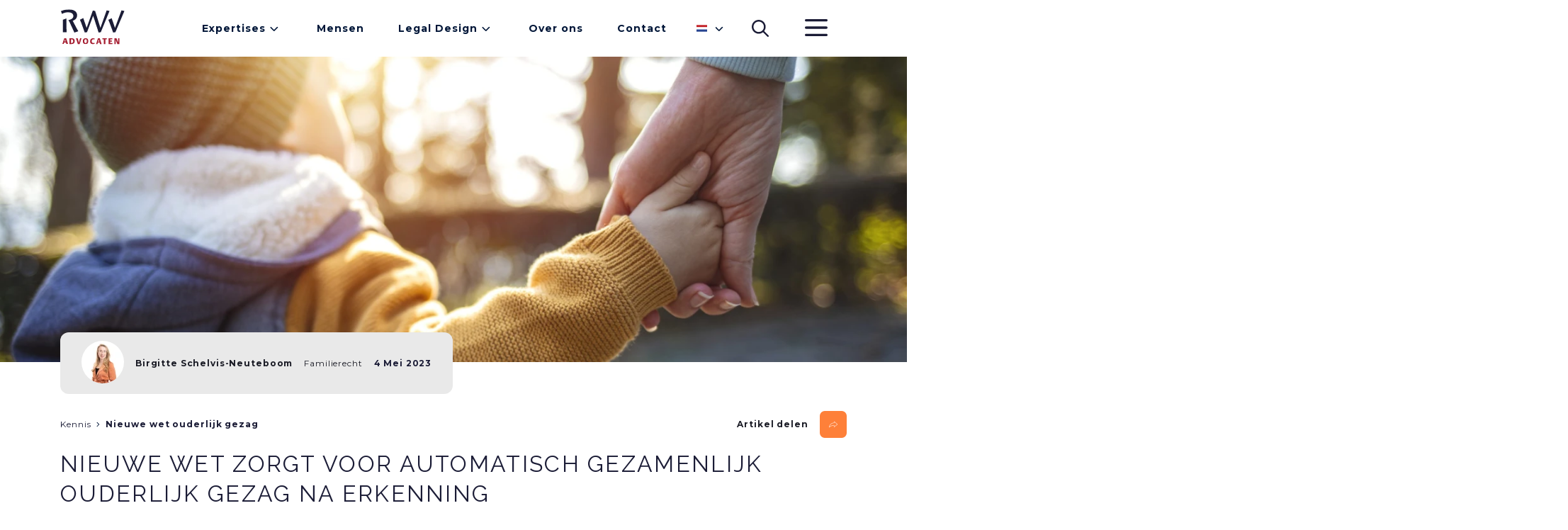

--- FILE ---
content_type: text/html;charset=UTF-8
request_url: https://rwv.nl/kennis/nieuwe-wet-zorgt-voor-automatisch-gezamenlijk-ouderlijk-gezag-na-erkenning
body_size: 20962
content:
<!DOCTYPE html><html lang="nl" data-nodetype="article" data-context="Production/Live">
<!--
This website is powered by Neos, the Open Source Content Application Platform licensed under the GNU/GPL.
Neos is based on Flow, a powerful PHP application framework licensed under the MIT license.

More information and contribution opportunities at https://www.neos.io
-->
<head><script>;var KD_GDPR_CC={apiUrl:'https://rwv.nl/api/kd-gdpr-cc?siteNode=%2Fsites%2Frwvnl%40live%3Blanguage%3Dnl',cookieName:'KD_GDPR_CC',cookieLifetime:'365',cookieDomainName:'',versionTimestamp:1673308800000,decisionTtl:31536000000,dimensionsIdentifier:'nl',hideBeforeInteraction:!0,documentNodeDisabled:!1,acceptConfiguration:{'parameterAccept':{'acceptAll':[],'acceptNecessary':[]}},gtmConsentKeys:[]};</script><script>;window.dataLayer=window.dataLayer||[];if(typeof gtag!='function'){function gtag(){dataLayer.push(arguments)}};let gtmConsentDefaults={};[].slice.call(KD_GDPR_CC.gtmConsentKeys).forEach(function(t){gtmConsentDefaults[t]='denied'});gtag('consent','default',gtmConsentDefaults);gtag('js',new Date());</script><meta charset="UTF-8" /><title>Nieuwe wet ouderlijk gezag 2023 | RWV Advocaten</title><meta name="viewport" content="width=device-width, initial-scale=1.0, maximum-scale=1.0, user-scalable=no" /><style>.is--flexbox{-moz-box-align:center;-moz-box-pack:justify;align-items:center;-moz-box-sizing:border-box;box-sizing:border-box;display:-moz-box;display:flex;justify-content:space-between;padding:24px 0;width:100%}.is--orange{color:#fe8039}.is--small{font-size:11px}input:not([type=button]),select,textarea{font-family:Montserrat,sans-serif}.Footer form,main form{max-width:100%}.Footer form fieldset,main form fieldset{border:none;margin:0;padding:0}.Footer form fieldset .clearfix label,main form fieldset .clearfix label{display:none}.Footer form fieldset .clearfix.file>label,main form fieldset .clearfix.file>label{display:block;font-size:18px;font-weight:700;margin:1rem 0 .5rem}.Footer form fieldset .clearfix.select,main form fieldset .clearfix.select{cursor:pointer;font-size:14px}.Footer form fieldset .clearfix.select>label,main form fieldset .clearfix.select>label{font-size:18px;font-weight:700;margin-top:1rem}.Footer form fieldset .clearfix.select label,main form fieldset .clearfix.select label{display:block}.Footer form fieldset .clearfix.select--checkbox,main form fieldset .clearfix.select--checkbox{-moz-box-align:center;align-items:center;display:-moz-box;display:flex}.Footer form fieldset .clearfix.select--checkbox label,main form fieldset .clearfix.select--checkbox label{-moz-box-ordinal-group:3;display:block;font-size:14px;font-weight:400;margin-right:1rem;order:2}.Footer form fieldset .clearfix.select .inputs-list label,main form fieldset .clearfix.select .inputs-list label{-moz-box-align:center;align-items:center;display:-moz-box;display:flex}.Footer form fieldset .clearfix.select .inputs-list label :first-child,main form fieldset .clearfix.select .inputs-list label :first-child{margin-right:1rem}.Footer form fieldset>h2,main form fieldset>h2{font-size:18px;font-weight:700;line-height:30px;margin-bottom:0;text-transform:none}.Footer form fieldset>h2:after,main form fieldset>h2:after{display:none}.Footer form fieldset>p,main form fieldset>p{font-size:14px;line-height:26px}.Footer form input[type=date],.Footer form input[type=email],.Footer form input[type=text],.Footer form select,.Footer form textarea,main form input[type=date],main form input[type=email],main form input[type=text],main form select,main form textarea{-moz-box-align:center;align-items:center;background:#fff;border:1px solid rgba(26,27,37,.2);border-radius:12px;-moz-box-sizing:border-box;box-sizing:border-box;color:#1a1b25;display:-moz-box;display:flex;font-size:14px;height:55px;line-height:26px;margin-bottom:1rem;padding:0 1rem;width:100%}.Footer form input[type=date]:-ms-input-placeholder,.Footer form input[type=email]:-ms-input-placeholder,.Footer form input[type=text]:-ms-input-placeholder,.Footer form select:-ms-input-placeholder,.Footer form textarea:-ms-input-placeholder,main form input[type=date]:-ms-input-placeholder,main form input[type=email]:-ms-input-placeholder,main form input[type=text]:-ms-input-placeholder,main form select:-ms-input-placeholder,main form textarea:-ms-input-placeholder{color:rgba(26,27,37,.5)}.Footer form input[type=date]::-ms-input-placeholder,.Footer form input[type=email]::-ms-input-placeholder,.Footer form input[type=text]::-ms-input-placeholder,.Footer form select::-ms-input-placeholder,.Footer form textarea::-ms-input-placeholder,main form input[type=date]::-ms-input-placeholder,main form input[type=email]::-ms-input-placeholder,main form input[type=text]::-ms-input-placeholder,main form select::-ms-input-placeholder,main form textarea::-ms-input-placeholder{color:rgba(26,27,37,.5)}.Footer form input[type=date]::placeholder,.Footer form input[type=email]::placeholder,.Footer form input[type=text]::placeholder,.Footer form select::placeholder,.Footer form textarea::placeholder,main form input[type=date]::placeholder,main form input[type=email]::placeholder,main form input[type=text]::placeholder,main form select::placeholder,main form textarea::placeholder{color:rgba(26,27,37,.5)}.Footer form input[type=date]:focus,.Footer form input[type=email]:focus,.Footer form input[type=text]:focus,.Footer form select:focus,.Footer form textarea:focus,main form input[type=date]:focus,main form input[type=email]:focus,main form input[type=text]:focus,main form select:focus,main form textarea:focus{outline:none}.Footer form input[type=file],main form input[type=file]{font-size:14px;line-height:26px;width:100%}.Footer form input[type=file]::-webkit-file-upload-button,main form input[type=file]::-webkit-file-upload-button{background:#d3d3d3;border:1px solid #606168;border-radius:12px;color:#606168;font-size:14px;margin-right:2rem;min-width:180px;padding:1rem;text-align:center}.Footer form input[type=checkbox],.Footer form input[type=radio],main form input[type=checkbox],main form input[type=radio]{-webkit-appearance:none;-moz-appearance:none;appearance:none;background:#fff;border:2px solid #fe8039;border-radius:50%;height:2rem;width:2rem}.Footer form input[type=checkbox]:checked,.Footer form input[type=radio]:checked,main form input[type=checkbox]:checked,main form input[type=radio]:checked{background:#fe8039}.Footer form textarea,main form textarea{min-height:10rem;padding:1rem}.Footer form ul,main form ul{list-style:none;padding:0}.Footer form .error,main form .error{color:#a51e31;position:relative}.Footer form .error input[type=email],.Footer form .error input[type=text],.Footer form .error textarea,main form .error input[type=email],main form .error input[type=text],main form .error textarea{border-color:#a51e31}.Footer form .help-inline,main form .help-inline{background:#fff;border-radius:5px;font-size:12px;padding:5px;position:absolute;right:1rem;top:1rem}.intersectable{opacity:0;-moz-transform:translateY(100px);transform:translateY(100px);-moz-transition:all .75s ease-in;transition:all .75s ease-in}.intersectable.is--intersecting{opacity:1;-moz-transform:translateY(0);transform:translateY(0)}.Menu--content .Menu-items{-moz-box-orient:vertical;-moz-box-direction:normal;display:-moz-box;display:flex;flex-direction:column}.Menu--content .Menu-item{text-decoration:none}.Menu--content .Menu-item:hover{text-decoration:underline}.Menu--main{display:none}@media (min-width:1024px){.Menu--main{margin-left:auto}.Menu--main,.Menu--main .Menu-item,.Menu--main .Menu-items{display:-moz-box;display:flex}.Menu--main .Menu-item{-moz-box-align:center;align-items:center;background:#fff;color:#011638;font-size:14px;font-weight:700;padding:24px;position:relative;text-decoration:none}.Menu--main .Menu-item:before{background:#fe8039;border-radius:1px;content:"";display:block;height:2px;position:absolute;top:48px;-moz-transition:all .5s ease-in-out;transition:all .5s ease-in-out;width:0}.Menu--main .Menu-item.is--hovered:before{width:-moz-calc(100% - 48px);width:calc(100% - 48px)}.Menu--main .Menu-item.is--hovered.has--sub:before{width:-moz-calc(100% - 72px);width:calc(100% - 72px)}.Menu--main .Menu-item.is--hovered .Menu-sub{max-height:100vh}.Menu--main .Menu-item.is--hovered.has--sub:after{-moz-transform:rotate(180deg);transform:rotate(180deg)}.Menu--main .Menu-item.has--sub:after{background:url(/_Resources/Static/Packages/Etopia.RwvNl/images/Carrot.947cdf85.svg) 50% no-repeat;background-size:auto;content:"";display:inline-block;height:24px;-moz-transition:all .5s ease-in-out;transition:all .5s ease-in-out;width:24px}.Menu--main .Menu-item a{color:#011638;text-decoration:none}.Menu--main .Menu-sub{-moz-box-orient:vertical;-moz-box-direction:normal;display:-moz-box;display:flex;flex-direction:column;max-height:0;min-width:200px;overflow:hidden;position:absolute;top:76px;-moz-transition:all 1s ease-in-out;transition:all 1s ease-in-out;width:-webkit-max-content;width:-moz-max-content;width:max-content;z-index:30}.Menu--main .Menu-sub .Menu-item{background:#f0f0f0;border-bottom:2px solid #fff;font-weight:400;padding:12px 24px;position:relative;-moz-transition:all .2s ease-in-out;transition:all .2s ease-in-out}.Menu--main .Menu-sub .Menu-item:last-child{border-bottom:none}.Menu--main .Menu-sub .Menu-item:after{background:#fe8039;border-radius:1px;bottom:6px;content:"";display:block;height:2px;position:absolute;-moz-transition:all .5s ease-in-out;transition:all .5s ease-in-out;width:0}.Menu--main .Menu-sub .Menu-item:active,.Menu--main .Menu-sub .Menu-item:hover{background:#dadada}.Menu--main .Menu-sub .Menu-item:active:after,.Menu--main .Menu-sub .Menu-item:hover:after{width:80px}}.Menu--language{-moz-box-align:center;-moz-box-pack:end;align-items:center;display:-moz-box;display:flex;justify-content:flex-end;margin:0 12px;position:relative;width:48px}.Menu--language:after{background:url(/_Resources/Static/Packages/Etopia.RwvNl/images/Carrot.947cdf85.svg) 50% no-repeat;background-size:auto;content:"";display:inline-block;height:24px;margin-left:28px;width:24px}.Menu--language .Menu-items,.Menu--language:after{-moz-transition:all .5s ease-in-out;transition:all .5s ease-in-out}.Menu--language .Menu-items{-moz-box-orient:vertical;-moz-box-direction:normal;display:-moz-box;display:flex;flex-direction:column;left:-6px;max-height:36px;overflow:hidden;position:absolute;top:-10px}.Menu--language .Menu-item{-moz-box-ordinal-group:2;background:#fff;order:1;padding:12px;z-index:10}.Menu--language .Menu-item.is--active{-moz-box-ordinal-group:1;order:0}.Menu--language .Menu-item-label{display:none}.Menu--language .Icon.Icon--flag{padding:0}.Menu--language .Icon.Icon--flag svg{height:10px;width:15px}.Menu--language.is--hovered:after{-moz-transform:rotate(180deg);transform:rotate(180deg)}.Menu--language.is--hovered .Menu-items{max-height:100vh}.Menu--language-mobile .Menu-items{-moz-box-orient:horizontal!important;-moz-box-direction:normal!important;flex-direction:row!important}.Menu--language-mobile .Menu-items .Menu-item{border-width:0!important;color:#1b1c36;display:-moz-box;display:flex;font-size:14px;font-weight:700;overflow:hidden;padding:0!important;text-decoration:none;-moz-transition:height 1s ease-in-out;transition:height 1s ease-in-out}.Menu--language-mobile .Menu-items .Menu-item svg{height:10px;width:15px}.Menu--language-mobile .Menu-items .Menu-item:before{display:none}.Menu--language-mobile .Menu-items .Menu-item.is--hovered{background:#c8c8c8}.Menu--language-mobile .Menu-item-label{display:block;margin-left:6px}@media (min-width:1024px){.Menu--language-mobile{display:none}}.Icon--menu{padding:24px 0}.Icon--menu svg{width:38px}.Icon--menu rect{-moz-transition:all .5s ease-in-out;transition:all .5s ease-in-out}.Icon--menu.is--active #menu-topline{-moz-transform:rotate(45deg);transform:rotate(45deg)}.Icon--menu.is--active #menu-centerline{-moz-transform:translateX(-200%);transform:translateX(-200%)}.Icon--menu.is--active #menu-bottomline{-moz-transform:rotate(-45deg);transform:rotate(-45deg);-moz-transform-origin:0 100%;transform-origin:0 100%}.Menu--secondary{-moz-box-align:center;align-items:center;display:-moz-box;display:flex;height:0;left:0;overflow:hidden;position:fixed;top:80px;-moz-transition:all .5s ease-in-out;transition:all .5s ease-in-out;width:100%;z-index:200}.Menu--secondary.is--active{height:100%}.Menu--secondary .Menu-items{-moz-box-orient:vertical;-moz-box-direction:normal;background:#e9e9e9;display:-moz-box;display:flex;flex-direction:column;height:100%;width:100%}.Menu--secondary .Menu-item{color:#1b1c36;font-size:14px;font-weight:700;position:relative;text-decoration:none}.Menu--secondary .Menu-item.has--sub:after{background:url(/_Resources/Static/Packages/Etopia.RwvNl/images/Carrot.947cdf85.svg) 50% no-repeat;background-size:auto;content:"";display:inline-block;height:24px;position:absolute;right:48px;top:12px;-moz-transition:all .5s ease-in-out;transition:all .5s ease-in-out;width:24px}.Menu--secondary .Menu-item.has--sub>a{color:#1b1c36;display:block;text-decoration:none}.Menu--secondary .Menu-item.has--sub>a,.Menu--secondary .Menu-item:not(.has--sub){border-bottom:2px solid #f7f7f7;padding:16px}.Menu--secondary .Menu-item:before{background:#fe8039;border-radius:1px;content:"";display:block;height:2px;left:16px;position:absolute;top:36px;-moz-transition:all .5s ease-in-out;transition:all .5s ease-in-out;width:0}.Menu--secondary .Menu-item.is--hovered:before{width:80px}.Menu--secondary .Menu-item.is--hovered .Menu-sub{max-height:100vh;overflow:auto}.Menu--secondary .Menu-item.is--hovered.has--sub:after{-moz-transform:rotate(180deg);transform:rotate(180deg)}.Menu--secondary .Menu-sub{-moz-box-orient:vertical;-moz-box-direction:normal;display:-moz-box;display:flex;flex-direction:column;max-height:0;overflow:hidden;-moz-transition:all 1s ease-in-out;transition:all 1s ease-in-out}.Menu--secondary .Menu-sub .Menu-item{font-weight:300}.Menu--secondary .Menu-sub .Menu-item:active,.Menu--secondary .Menu-sub .Menu-item:hover{background:#c8c8c8}.Menu--secondary .Menu-sub .Menu-item:active:before,.Menu--secondary .Menu-sub .Menu-item:hover:before{width:80px}@media (min-width:1024px){.Menu--secondary{background:rgba(26,27,37,.5);display:grid;gap:30px;grid-template-columns:1fr repeat(12,minmax(1rem,65px)) 1fr;z-index:200}.Menu--secondary .Menu-items{grid-column:10/span 4;margin-right:-30px;text-align:right;-moz-transform:translateX(100%);transform:translateX(100%);-moz-transition:transform 1s ease-in,-moz-transform 1s ease-in;transition:transform 1s ease-in;transition:transform 1s ease-in,-moz-transform 1s ease-in;width:auto}.Menu--secondary .Menu-items.is--shown{-moz-transform:translateX(0);transform:translateX(0)}.Menu--secondary .Menu-filler{background:#e9e9e9;grid-column:14;height:100%}.Menu--secondary .Menu-item{font-size:32px;padding:26px 56px}.Menu--secondary .Menu-item:first-child{margin-top:30px}.Menu--secondary .Menu-item:last-child{margin-bottom:30px}.Menu--secondary .Menu-item:active,.Menu--secondary .Menu-item:hover{background:#dadada}.Menu--secondary .Menu-item:active:before,.Menu--secondary .Menu-item:hover:before{width:100px}.Menu--secondary .Menu-item:before{left:auto;right:56px;top:70px}.Menu--secondary .Menu-item.has--sub>a{border:none;padding:0}.Menu--secondary .Menu-item:not(.has--sub){border:none;padding:26px 56px}.Menu--secondary .Menu-item.has--sub:after,.Menu--secondary .Menu-sub{display:none}}.Header-container .Search-bar{background:#f0f0f0;border-radius:0 0 12px 12px;-moz-box-sizing:border-box;box-sizing:border-box;left:12px;padding:18px;position:absolute;top:0;-moz-transform:translateY(-100%);transform:translateY(-100%);-moz-transition:transform 1s ease-in-out,-moz-transform 1s ease-in-out;transition:transform 1s ease-in-out;transition:transform 1s ease-in-out,-moz-transform 1s ease-in-out;width:-moz-calc(100% - 24px);width:calc(100% - 24px)}.Header-container .Search-bar.is--active{-moz-transform:translateY(0);transform:translateY(0)}.Header-container .Search-bar .Search-help{color:#1a1b25;float:right;font-size:12px;margin-right:6px;opacity:.25;position:relative;right:24px;top:-28px}@media (min-width:1024px){.Header-container .Search-bar{left:-moz-calc(50% - 360px);left:calc(50% - 360px);width:720px;z-index:20}}.Header-container .Search-bar--mobile{background:inherit;border-bottom:2px solid #f7f7f7;border-radius:0;left:auto;padding:18px 12px;position:relative;top:auto;-moz-transform:initial;transform:none;width:100%}.Header-container .Search-bar--mobile:after{background:url(/_Resources/Static/Packages/Etopia.RwvNl/images/Search.cdea2fba.svg) 50% no-repeat;content:"";display:block;height:24px;position:absolute;right:48px;top:32px;width:24px}.Header-container .Search-bar--mobile .Search-box{border:1px solid #dadada;font-size:14px;padding:12px}.Header-container .Search-bar--mobile .Search-help{display:none}@media (min-width:1024px){.Header-container .Search-bar--mobile{display:none}}.Search-bar .Search-box{border:2px solid #e9e9e9;border-radius:6px;font-size:14px;line-height:24px;outline:none;padding:.5rem 1.5rem;width:100%}.Header{background:#fff;display:grid;grid-template-columns:12px minmax(320px,1110px) 12px}.Header-container{-moz-box-align:center;-moz-box-pack:justify;align-items:center;display:-moz-box;display:flex;grid-column:2;justify-content:space-between;max-width:1110px}.Header .Logo{padding:13px 0}.Header .Icon{padding:24px}.Header .Icon--search,.Header .Menu--language{display:none}@media (min-width:1024px){.Header{grid-template-columns:1fr minmax(320px,1110px) 1fr}.Header .Icon--search,.Header .Menu--language{display:-moz-box;display:flex}}.ContactButton{bottom:1rem;position:fixed;right:0;width:auto}.ContactButton .is--hidden{display:none}.ContactButton.has-recaptcha{bottom:0;right:5rem}.ContactButton.has-recaptcha .ContactButton-flyout{bottom:0}.ContactButton-flyout{-moz-box-orient:vertical;-moz-box-direction:normal;background:#f7f7f7;border-radius:.75rem;bottom:1rem;display:-moz-box;display:flex;flex-direction:column;padding-bottom:6rem;position:fixed;right:.25rem;-moz-transform:translateY(100vw);transform:translateY(100vw);-moz-transition:all .2s ease-in-out;transition:all .2s ease-in-out;z-index:1}.ContactButton-flyout.is--active{-moz-transform:translateY(0);transform:translateY(0)}.ContactButton-flyout h4{padding:.5rem 2rem}.ContactButton-flyout a{-moz-box-align:center;align-items:center;display:-moz-box;display:flex;padding:.5rem 3rem .5rem 2rem;text-decoration:none;-moz-transition:all .2s ease-in-out;transition:all .2s ease-in-out}.ContactButton-flyout a svg{margin-right:1rem}.ContactButton-flyout a:hover{background:#f0f0f0}.ContactButton .Button{bottom:1rem;cursor:pointer;position:absolute;right:1rem;z-index:10}.ContactButton .Button.is--active{background:#1a1b25}.ContactButton .Button .Icon{margin-left:.5rem}.ContactButton .Button .Icon svg{height:1.25rem}.ContactButton .Button .Icon-Close svg{margin-top:2px}html{font-family:Montserrat,sans-serif;font-weight:400;max-width:100%;min-height:100vh;overflow-x:hidden;scroll-behavior:smooth;scrollbar-color:rgba(26,27,37,.4) transparent}html::-webkit-scrollbar{height:10px;width:10px}html::-webkit-scrollbar-thumb{background:rgba(26,27,37,.4);border-radius:5px;margin:1px}html::-webkit-scrollbar-track{background:transparent}body{-moz-box-orient:vertical;-moz-box-direction:normal;background:#fff;color:#1b1c36;display:-moz-box;display:flex;flex-direction:column;height:auto;letter-spacing:1px;margin:0;max-width:100%;min-height:100vh;overflow-x:hidden;width:100vw}main{margin-bottom:60px}.main-content,main>article{-moz-box-flex:1;-moz-column-gap:30px;column-gap:30px;display:grid;flex:1;grid-auto-flow:dense;grid-template-columns:1fr repeat(4,minmax(3rem,65px)) 1fr;margin-top:.5px}@media (min-width:1024px){.main-content,main>article{grid-template-columns:1fr repeat(12,minmax(1rem,65px)) 1fr}}.main-content{grid-column:1/-1}p{margin-top:0}a{color:#1a1b25;text-decoration:underline}a:hover{text-decoration:none}button{background:none;border:none;cursor:pointer;margin:0}img,picture{height:auto;pointer-events:none;width:100%}.Page.is--fixed{position:fixed}.Page-title{grid-column:2/span 4;grid-row:1;margin-top:2.5rem}@media (min-width:1024px){.Page-title{grid-column:2/span 12}}.Error{background:#fe8039;color:#fff;font-size:small;padding:1rem;position:absolute;text-align:center;top:0;width:100%}</style><link rel="preconnect" href="https://fonts.googleapis.com" /><link rel="preconnect" href="https://fonts.gstatic.com" crossorigin /><link href="https://fonts.googleapis.com/css2?family=Montserrat:wght@300;400;700&amp;family=Raleway:wght@400;700&amp;display=swap" rel="stylesheet" /><link rel="stylesheet" media="screen" href="https://rwv.nl/_Resources/Static/Packages/Etopia.RwvNl/css/component.template.abstract.knowledge.css?bust=659e4c36" /><link rel="stylesheet" media="screen" href="https://rwv.nl/_Resources/Static/Packages/Etopia.RwvNl/css/component.organism.breadcrumbs.css?bust=c0d0d72c" /><link rel="stylesheet" media="screen" href="https://rwv.nl/_Resources/Static/Packages/Etopia.RwvNl/css/component.molecule.headline.css?bust=7d629b0e" /><link rel="stylesheet" media="screen" href="https://rwv.nl/_Resources/Static/Packages/Etopia.RwvNl/css/component.molecule.hero.css?bust=028d8bc0" /><link rel="stylesheet" media="screen" href="https://rwv.nl/_Resources/Static/Packages/Etopia.RwvNl/css/component.molecule.text.css?bust=08c60104" /><link rel="stylesheet" media="screen" href="https://rwv.nl/_Resources/Static/Packages/Etopia.RwvNl/css/component.molecule.section.intro.css?bust=d5814103" /><link rel="stylesheet" media="screen" href="https://rwv.nl/_Resources/Static/Packages/Etopia.RwvNl/css/component.molecule.footersection.css?bust=1780efb4" /><link rel="stylesheet" media="screen" href="https://rwv.nl/_Resources/Static/Packages/Etopia.RwvNl/css/component.molecule.menu.css?bust=5b531025" /><link rel="stylesheet" media="screen" href="https://rwv.nl/_Resources/Static/Packages/Etopia.RwvNl/css/component.organism.footer.css?bust=29bbceab" /><link rel="stylesheet" href="https://rwv.nl/_Resources/Static/Packages/Lala.ListStyle/ListStyles.css?bust=e9be80db" media="all" /><link rel="apple-touch-icon" sizes="180x180" href="https://rwv.nl/_Resources/Static/Packages/Etopia.RwvNl/favicon/apple-touch-icon.png?bust=c925b78f" /><link rel="icon" type="image/png" sizes="32x32" href="https://rwv.nl/_Resources/Static/Packages/Etopia.RwvNl/favicon/favicon-32x32.png?bust=91f33515" /><link rel="icon" type="image/png" sizes="16x16" href="https://rwv.nl/_Resources/Static/Packages/Etopia.RwvNl/favicon/favicon-16x16.png?bust=94f4a77e" /><link rel="manifest" href="https://rwv.nl/_Resources/Static/Packages/Etopia.RwvNl/favicon/site.webmanifest?bust=4a9ead79" /><meta name="msapplication-TileColor" content="#da532c" /><meta name="theme-color" content="#ffffff" /><meta name="description" content="Per 1 januari 2023 hoeft het gezamenlijk ouderlijk gezag niet meer door de moeder en de erkenner te worden aangevraagd bij de rechtbank" /><meta name="keywords" content="nieuwe wet ouderlijk gezag, ouderlijk gezag 2023, ouderlijk gezag, eenhoofdig gezag, gezamenlijk gezag, gezamenlijk gezag door erkenning, erkenning ouderlijk gezag, nieuwe wet erkenning en gezag" /><meta name="robots" content="index,follow" /><link rel="canonical" href="https://rwv.nl/kennis/nieuwe-wet-zorgt-voor-automatisch-gezamenlijk-ouderlijk-gezag-na-erkenning" /><link rel="alternate" hreflang="x-default" href="https://rwv.nl/kennis/nieuwe-wet-zorgt-voor-automatisch-gezamenlijk-ouderlijk-gezag-na-erkenning" /><link rel="alternate" hreflang="nl" href="https://rwv.nl/kennis/nieuwe-wet-zorgt-voor-automatisch-gezamenlijk-ouderlijk-gezag-na-erkenning" /><meta name="twitter:card" content="summary" /><meta name="twitter:title" content="Nieuwe wet ouderlijk gezag 2023" /><meta name="twitter:description" content="Goed nieuws voor ongehuwde en niet-geregistreerde ouders! Vanaf 1 januari 2023 is er een nieuwe wet in werking getreden die automatisch het gezamenlijk ouderlijk gezag regelt voor beide ouders, zodra de partner het kind heeft erkend. " /><meta name="twitter:url" content="https://rwv.nl/kennis/nieuwe-wet-zorgt-voor-automatisch-gezamenlijk-ouderlijk-gezag-na-erkenning" /><meta name="twitter:image" content="https://rwv.nl/_Resources/Persistent/8/9/1/1/891116d69c0abec236f8800b2afb89f0ffb7b68e/RWV_Advocaten_Social_Template_1080x1080%20kopie%CC%88ren-600x600.jpg" /><meta property="og:type" content="article" /><meta property="og:title" content="Nieuwe wet ouderlijk gezag 2023" /><meta property="og:site_name" content="Advocatenkantoor RWV | Advocaat in Leiden" /><meta property="og:locale" content="nl" /><meta property="og:description" content="Goed nieuws voor ongehuwde en niet-geregistreerde ouders! Vanaf 1 januari 2023 is er een nieuwe wet in werking getreden die automatisch het gezamenlijk ouderlijk gezag regelt voor beide ouders, zodra de partner het kind heeft erkend. " /><meta property="og:url" content="https://rwv.nl/kennis/nieuwe-wet-zorgt-voor-automatisch-gezamenlijk-ouderlijk-gezag-na-erkenning" /><meta property="og:image" content="https://rwv.nl/_Resources/Persistent/0/8/1/8/0818fcacd32b12948773a8d8b222ed6094416d69/RWV_Advocaten_Social_Template_1080x1080%20kopie%CC%88ren.jpg" /><meta property="og:image:width" content="1080" /><meta property="og:image:height" content="1080" /><meta property="og:image:alt" content="RWV_Advocaten_Social_Template_1080x1080 kopiëren.jpg" /><script type="application/ld+json">{"@context":"http:\/\/schema.org\/","@type":"BreadcrumbList","itemListElement":[{"@type":"ListItem","position":1,"name":"Home","item":"https:\/\/rwv.nl\/"},{"@type":"ListItem","position":2,"name":"Kennis","item":"https:\/\/rwv.nl\/kennis"},{"@type":"ListItem","position":3,"name":"Nieuwe wet zorgt voor automatisch gezamenlijk ouderlijk gezag na erkenning","item":"https:\/\/rwv.nl\/kennis\/nieuwe-wet-zorgt-voor-automatisch-gezamenlijk-ouderlijk-gezag-na-erkenning"}]}</script><!-- Google Tag Manager --><script>(function(t,n,r,e,m){t[e]=t[e]||[];t[e].push({'gtm.start':new Date().getTime(),event:'gtm.js'});var g=n.getElementsByTagName(r)[0],a=n.createElement(r),s=e!='dataLayer'?'&l='+e:'';a.async=!0;a.src='https://www.googletagmanager.com/gtm.js?id='+m+s;g.parentNode.insertBefore(a,g)})(window,document,'script','dataLayer','GTM-WPSS8G');</script><!-- End Google Tag Manager --></head><body class="Page Page--article Article"><!-- Google Tag Manager (noscript) --><noscript><iframe src='https://www.googletagmanager.com/ns.html?id=GTM-WPSS8G' height='0' width='0' style='display:none;visibility:hidden'></iframe></noscript><!-- End Google Tag Manager (noscript) --><header class="Header"><div class="Header-container"><a class="Logo" href="/" title="Home"><?xml version="1.0" encoding="UTF-8"?><svg width="92px" height="50px" viewBox="0 0 92 50" version="1.1" xmlns="http://www.w3.org/2000/svg" xmlns:xlink="http://www.w3.org/1999/xlink"><title>Logo</title><defs><polygon id="path-1" points="0.189391304 0.0735240275 8.0793913 0.0735240275 8.0793913 8.4286804 0.189391304 8.4286804"></polygon><polygon id="path-3" points="0 0.335202136 24.6278478 0.335202136 24.6278478 33.0110564 0 33.0110564"></polygon></defs><g id="Homepage-Desktop" stroke="none" stroke-width="1" fill="none" fill-rule="evenodd"><g id="0.0-||-RWV---Homepage" transform="translate(-85.000000, -13.000000)"><g id="Logo" transform="translate(85.348121, 13.000000)"><path d="M5.35035882,41 L2.65187944,49 L4.6097052,49 L5.17158036,46.9370787 L7.70270697,46.9370787 L8.28743351,49 L10.6518794,49 L8.02531471,41 L5.35035882,41 Z M6.40085029,42.3926164 L7.30818458,45.588764 L5.52913728,45.588764 L6.40085029,42.3926164 Z" id="Fill-1" fill="#A51E31"></path><g id="Group-28" transform="translate(0.651879, 0.000000)"><path d="M16.3233261,42.7977918 C15.9522391,42.5572502 15.6052826,42.4762052 14.8285435,42.4762052 L14.2957174,42.4762052 L14.2957174,47.7194928 L14.8983261,47.7194928 C16.4622391,47.7194928 17.2383261,46.8364264 17.2383261,45.0508429 C17.2383261,43.9311251 16.9487609,43.2211709 16.3233261,42.7977918 M17.3889783,48.7147254 C16.7407174,49.0337185 16.1381087,49.1381045 14.7939783,49.1381045 L12.1174565,49.1381045 L12.1174565,41.0582418 L14.8285435,41.0582418 C16.4739783,41.0582418 16.9839783,41.1379901 17.6791957,41.515984 C18.8609348,42.1682342 19.4400652,43.3015675 19.4400652,44.9723913 C19.4400652,46.722315 18.7102826,48.0624752 17.3889783,48.7147254" id="Fill-2" fill="#A51E31"></path><polygon id="Fill-4" fill="#A51E31" points="26.4138261 49.1381045 23.8188261 49.1381045 21.2694783 41.0575934 23.6564348 41.0575934 25.3827391 47.4212471 27.0281739 41.0575934 29.0323043 41.0575934"></polygon><g id="Group-8" transform="translate(30.652174, 40.846682)"><mask id="mask-2" fill="white"><use xlink:href="#path-1"></use></mask><g id="Clip-7"></g><path d="M4.17482609,1.5615103 C2.98134783,1.5615103 2.40221739,2.45430206 2.40221739,4.26257818 C2.40221739,6.11688787 2.92330435,6.94095347 4.09395652,6.94095347 C5.27569565,6.94095347 5.86656522,6.04816171 5.86656522,4.23988558 C5.86656522,2.3855759 5.34482609,1.5615103 4.17482609,1.5615103 M4.12852174,8.42893974 C1.59091304,8.42893974 0.189391304,6.97531655 0.189391304,4.34297483 C0.189391304,1.67627002 1.66069565,0.0735240275 4.13830435,0.0735240275 C6.70069565,0.0735240275 8.0793913,1.50445461 8.0793913,4.15948894 C8.0793913,6.82619375 6.59634783,8.42893974 4.12852174,8.42893974" id="Fill-6" fill="#A51E31" mask="url(#mask-2)"></path></g><path d="M45.0003261,49.2301068 C42.4744565,49.2301068 41.1538043,47.8912433 41.1538043,45.3159573 C41.1538043,42.637582 42.7294565,40.9667582 45.2651087,40.9667582 C45.7751087,40.9667582 46.286413,41.058177 47.4551087,41.3544775 L47.4551087,42.6479558 C46.991413,42.5448665 46.5642391,42.5001297 46.1109783,42.5001297 C44.1994565,42.5001297 43.3653261,43.3118764 43.3653261,45.178505 C43.3653261,46.8726697 44.2111957,47.6967353 45.9375,47.6967353 C46.4240217,47.6967353 46.9470652,47.6390313 47.4551087,47.5346453 L47.4551087,48.8508162 C46.1227174,49.1484134 45.5781522,49.2301068 45.0003261,49.2301068" id="Fill-9" fill="#A51E31"></path><path d="M53.283,42.4654424 L52.4371304,45.6929786 L54.1621304,45.6929786 L53.283,42.4654424 Z M55.1123478,49.1377155 L54.5456087,47.0551831 L52.0882174,47.0551831 L51.5436522,49.1377155 L49.6451739,49.1377155 L52.2636522,41.0591495 L54.8586522,41.0591495 L57.4060435,49.1377155 L55.1123478,49.1377155 Z" id="Fill-11" fill="#A51E31"></path><polygon id="Fill-13" fill="#A51E31" points="62.7503478 42.4764645 62.7503478 49.1377155 60.572087 49.1377155 60.572087 42.4764645 58.4968696 42.4764645 58.4968696 41.0585011 64.8229565 41.0585011 64.8229565 42.4764645"></polygon><polygon id="Fill-15" fill="#A51E31" points="67.3007609 49.1381045 67.3007609 41.0575934 72.5390217 41.0575934 72.5390217 42.4768535 69.4803261 42.4768535 69.4803261 44.2741076 71.8770652 44.2741076 71.8770652 45.6933677 69.4803261 45.6933677 69.4803261 47.7188444 72.7346739 47.7188444 72.7346739 49.1381045"></polygon><polygon id="Fill-17" fill="#A51E31" points="79.5951522 49.1381045 77.1736304 42.9462662 77.1736304 49.1381045 75.4701522 49.1381045 75.4701522 41.0575934 78.4251522 41.0575934 80.8003696 47.1353204 80.8003696 41.0575934 82.5018913 41.0575934 82.5018913 49.1381045"></polygon><polygon id="Fill-19" fill="#1B1C36" points="76.2871957 26.3601793 71.6150217 12.6830244 66.8835 14.9808124 68.7330652 19.3941991 73.719587 32.9442754 76.8806739 32.417807 89.5719783 2.52257437 85.4358913 1.64599161"></polygon><polygon id="Fill-21" fill="#1B1C36" points="55.6953913 26.3601793 48.2775652 2.52257437 45.0088696 1.82169718 43.671913 5.68008772 36.2684348 26.3070137 31.5238696 12.5241762 26.7923478 14.8206674 28.6953913 19.3799352 33.6356087 32.8852746 36.8188696 32.3931693 45.4882174 9.23828757 53.2099565 32.9442754 56.2660435 32.417807 68.5458261 2.52257437 64.5473478 1.64599161"></polygon><g id="Group-25"><mask id="mask-4" fill="white"><use xlink:href="#path-3"></use></mask><g id="Clip-24"></g><path d="M1.50763043,6.60140732 L-0.000195652174,2.70411518 C3.79023913,1.11174294 7.12415217,0.335007628 11.402413,0.335007628 C18.2711087,0.335007628 22.8363261,3.43092677 22.8363261,8.56399314 C22.8363261,12.3627346 20.5713261,14.9017124 16.6204565,16.3767315 L22.8506739,28.2358848 L24.6278478,31.0484706 L18.992413,33.0110564 L12.1654565,18.1123913 L10.5461087,15.3769603 C14.8941522,14.3739474 17.5165435,12.770553 17.5165435,9.67333715 C17.5165435,7.34248284 16.0798043,4.34252098 9.90176087,4.34252098 C7.13132609,4.34252098 4.36480435,5.04663997 1.50763043,6.60140732" id="Fill-23" fill="#1B1C36" mask="url(#mask-4)"></path></g><polygon id="Fill-26" fill="#1B1C36" points="7.85804348 12.9680435 7.87565217 28.1857018 8.00413043 32.5024828 2.66608696 32.5024828 2.85130435 27.844016 2.86173913 17.9279977 2.77434783 14.8625515"></polygon></g></g></g></g></svg></a><nav class="Menu Menu--main"><span class="Menu-items"><span class="Menu-item has--sub"><a href="/expertises">Expertises</a><nav class="Menu-sub"><a href="/expertises/aansprakelijkheidsrecht" class="Menu-item">Aansprakelijkheidsrecht</a><a href="/expertises/arbeidsrecht" class="Menu-item">Arbeidsrecht</a><a href="/expertises/bestuursrecht" class="Menu-item">Bestuursrecht</a><a href="/expertises/erfrecht" class="Menu-item">Erfrecht</a><a href="/expertises/familierecht" class="Menu-item">Familierecht</a><a href="/expertises/financieel-recht" class="Menu-item">Financieel recht</a><a href="/expertises/insolventierecht" class="Menu-item">Insolventierecht</a><a href="/expertises/intellectueel-eigendomsrecht" class="Menu-item">Intellectueel eigendomsrecht</a><a href="/expertises/letselschade" class="Menu-item">Letselschade</a><a href="/expertises/ondernemingsrecht" class="Menu-item">Ondernemingsrecht</a><a href="/expertises/pensioenrecht" class="Menu-item">Pensioenrecht</a><a href="/expertises/privacyrecht" class="Menu-item">Privacyrecht</a><a href="/expertises/vastgoedrecht" class="Menu-item">Vastgoedrecht</a></nav></span><a href="/mensen" class="Menu-item">Mensen</a><span class="Menu-item has--sub"><a href="/legal-design">Legal Design</a><nav class="Menu-sub"><a href="/legal-design/de-arbeidsovereenkomst-in-legal-design" class="Menu-item">De arbeidsovereenkomst in legal design</a></nav></span><a href="/over-ons" class="Menu-item">Over ons</a><a href="/contact" class="Menu-item">Contact</a></span></nav><nav class="Menu Menu--language"><span class="Menu-items"><a href="/kennis/nieuwe-wet-zorgt-voor-automatisch-gezamenlijk-ouderlijk-gezag-na-erkenning" title="Nederlands" class="Menu-item is--active"><span class="Icon Icon--flag"><?xml version="1.0" encoding="UTF-8"?><svg xmlns="http://www.w3.org/2000/svg" xmlns:xlink="http://www.w3.org/1999/xlink" width="15px" height="10px" viewBox="0 0 16 10" version="1.1"><g id="surface1"><path style="stroke:none;fill-rule:nonzero;fill:rgb(76.078431%,11.764706%,14.509804%);fill-opacity:1" d="M 15.996094 3.332031 L 0 3.332031 L 0 0 L 15.996094 0 L 15.996094 3.332031 "/><path style="stroke:none;fill-rule:nonzero;fill:rgb(100%,100%,100%);fill-opacity:1" d="M 15.996094 6.667969 L 0 6.667969 L 0 3.332031 L 15.996094 3.332031 L 15.996094 6.667969 "/><path style="stroke:none;fill-rule:nonzero;fill:rgb(15.294118%,26.666667%,56.862745%);fill-opacity:1" d="M 15.996094 10 L 0 10 L 0 6.667969 L 15.996094 6.667969 L 15.996094 10 "/></g></svg></span></a><a href="/en" class="Menu-item " title="English"><span class><?xml version="1.0" encoding="UTF-8"?><svg xmlns="http://www.w3.org/2000/svg" xmlns:xlink="http://www.w3.org/1999/xlink" width="15px" height="10px" viewBox="0 0 16 10" version="1.1"><g id="surface1"><path style="stroke:none;fill-rule:nonzero;fill:rgb(13.333333%,18.431373%,38.431373%);fill-opacity:1" d="M 15.996094 3.332031 L 15.996094 1.105469 L 12.457031 3.332031 Z M 15.996094 8.878906 L 15.996094 6.667969 L 12.464844 6.667969 Z M 14.175781 0 L 9.339844 0 L 9.339844 3.042969 Z M 9.339844 10 L 14.207031 10 L 9.339844 6.953125 Z M 0 6.667969 L 0 8.917969 L 3.578125 6.667969 Z M 1.859375 10 L 6.671875 10 L 6.671875 6.972656 Z M 6.671875 0 L 1.8125 0 L 6.671875 3.039062 Z M 0 1.109375 L 0 3.332031 L 3.554688 3.332031 Z M 0 1.109375 "/><path style="stroke:none;fill-rule:nonzero;fill:rgb(100%,100%,100%);fill-opacity:1" d="M 0 6 L 0 6.667969 L 3.578125 6.667969 L 0 8.917969 L 0 10 L 5.332031 6.667969 L 6.523438 6.667969 L 1.191406 10 L 1.859375 10 L 6.671875 6.972656 L 6.671875 10 L 7.199219 10 L 7.199219 6 L 0 6 M 8.796875 10 L 9.339844 10 L 9.339844 6.953125 L 14.207031 10 L 15.996094 10 L 10.664062 6.667969 L 11.859375 6.667969 L 15.996094 9.253906 L 15.996094 8.878906 L 12.464844 6.667969 L 15.996094 6.667969 L 15.996094 6 L 8.796875 6 L 8.796875 10 M 7.199219 0 L 6.671875 0 L 6.671875 3.039062 L 1.8125 0 L 0 0 L 5.332031 3.332031 L 4.140625 3.332031 L 0 0.746094 L 0 1.109375 L 3.554688 3.332031 L 0 3.332031 L 0 4 L 7.199219 4 L 7.199219 0 M 10.664062 3.332031 L 9.472656 3.332031 L 14.804688 0 L 14.175781 0 L 9.339844 3.042969 L 9.339844 0 L 8.796875 0 L 8.796875 4 L 15.996094 4 L 15.996094 3.332031 L 12.457031 3.332031 L 15.996094 1.105469 L 15.996094 0 L 10.664062 3.332031 "/><path style="stroke:none;fill-rule:nonzero;fill:rgb(80.784314%,11.764706%,14.509804%);fill-opacity:1" d="M 8.796875 0 L 7.199219 0 L 7.199219 4 L 0 4 L 0 6 L 7.199219 6 L 7.199219 10 L 8.796875 10 L 8.796875 6 L 15.996094 6 L 15.996094 4 L 8.796875 4 L 8.796875 0 "/><path style="stroke:none;fill-rule:nonzero;fill:rgb(80.784314%,11.764706%,14.509804%);fill-opacity:1" d="M 5.332031 3.332031 L 0 0 L 0 0.746094 L 4.140625 3.332031 L 5.332031 3.332031 M 10.664062 3.332031 L 15.996094 0 L 14.804688 0 L 9.472656 3.332031 L 10.664062 3.332031 M 5.332031 6.667969 L 0 10 L 1.191406 10 L 6.523438 6.667969 L 5.332031 6.667969 M 10.664062 6.667969 L 15.996094 10 L 15.996094 9.253906 L 11.859375 6.667969 L 10.664062 6.667969 "/></g></svg></span><span class="Menu-item-label">English</span></a></span></nav><form action="/zoeken" method="get"><button class="Icon Icon--search" data-target=".Search-bar"><?xml version="1.0" encoding="UTF-8"?><svg width="24px" height="24px" viewBox="0 0 24 24" version="1.1" xmlns="http://www.w3.org/2000/svg" xmlns:xlink="http://www.w3.org/1999/xlink"><title>Zoeken</title><g id="Homepage-Desktop" stroke="none" stroke-width="1" fill="none" fill-rule="evenodd"><g id="0.0-||-RWV---Homepage" transform="translate(-1076.000000, -26.000000)" fill="#1B1C36" fill-rule="nonzero"><g id="Zoeken" transform="translate(1076.000000, 26.000000)"><path d="M17.5272639,15.7992922 L23.6430785,21.9162532 C24.1188624,22.3921265 24.1204115,23.1621199 23.6390952,23.6435264 C23.1611114,24.1215999 22.3792667,24.1147189 21.9121458,23.6475104 L15.7963312,17.5305494 C11.9550371,20.5206153 6.39867489,20.2499314 2.86790316,16.7184978 C-0.955967719,12.8939102 -0.955967719,6.69302841 2.86790316,2.86844075 C6.69177402,-0.956146917 12.8914937,-0.956146917 16.7153645,2.86844075 C20.2461362,6.39987434 20.5167694,11.9572781 17.5272639,15.7992922 L17.5272639,15.7992922 Z M14.9844319,14.9872408 C17.852335,12.1188 17.852335,7.46813864 14.9844319,4.59969789 C12.1165287,1.73125714 7.46673898,1.73125714 4.59883583,4.59969789 C1.73093267,7.46813864 1.73093267,12.1188 4.59883583,14.9872408 C7.46673898,17.8556815 12.1165287,17.8556815 14.9844319,14.9872408 Z" id="Shape"></path></g></g></g></svg></button><div class="Search-bar"><input type="search" name="q" class="Search-box" placeholder="Zoeken..." /><span class="Search-help">druk op enter om te zoeken</span></div></form><button class="Icon Icon--menu" data-target=".Menu--secondary"><?xml version="1.0" encoding="UTF-8"?><svg width="32px" height="24px" viewBox="0 0 32 24" version="1.1" xmlns="http://www.w3.org/2000/svg" xmlns:xlink="http://www.w3.org/1999/xlink"><title>Hamburger menu</title><g id="Homepage-Desktop" stroke="none" stroke-width="1" fill="none" fill-rule="evenodd"><g id="0.0-||-RWV---Homepage" transform="translate(-1148.000000, -26.000000)" fill="#1B1C36"><g id="Icon" transform="translate(1148.000000, 26.000000)"><rect id="menu-topline" x="0" y="0" width="32" height="3.31034483" rx="1.65517241"></rect><rect id="menu-centerline" x="0" y="10.3448276" width="32" height="3.31034483" rx="1.65517241"></rect><rect id="menu-bottomline" x="0" y="20.6896552" width="32" height="3.31034483" rx="1.65517241"></rect></g></g></g></svg></button><nav class="Menu Menu--secondary"><span class="Menu-items"><form action="/zoeken" class="Search-bar Search-bar--mobile"><input type="search" name="q" class="Search-box" placeholder="Zoeken..." /><span class="Search-help">druk op enter om te zoeken</span></form><a href="/expertises" class="Menu-item">Expertises</a><a href="/mensen" class="Menu-item">Mensen</a><a href="/over-ons" class="Menu-item">Over ons</a><a href="/legal-design" class="Menu-item">Legal Design</a><a href="/contact" class="Menu-item">Contact</a><a href="/werken-bij" class="Menu-item">Werken bij</a><a href="/agenda" class="Menu-item">Agenda</a><a href="/kennis" class="Menu-item is--active">Kennis</a><nav class="Menu Menu--language-mobile"><span class="Menu-items"><a href="/kennis/nieuwe-wet-zorgt-voor-automatisch-gezamenlijk-ouderlijk-gezag-na-erkenning" title="Nederlands" class="Menu-item is--active"><span class="Icon Icon--flag"><?xml version="1.0" encoding="UTF-8"?><svg xmlns="http://www.w3.org/2000/svg" xmlns:xlink="http://www.w3.org/1999/xlink" width="15px" height="10px" viewBox="0 0 16 10" version="1.1"><g id="surface1"><path style="stroke:none;fill-rule:nonzero;fill:rgb(76.078431%,11.764706%,14.509804%);fill-opacity:1" d="M 15.996094 3.332031 L 0 3.332031 L 0 0 L 15.996094 0 L 15.996094 3.332031 "/><path style="stroke:none;fill-rule:nonzero;fill:rgb(100%,100%,100%);fill-opacity:1" d="M 15.996094 6.667969 L 0 6.667969 L 0 3.332031 L 15.996094 3.332031 L 15.996094 6.667969 "/><path style="stroke:none;fill-rule:nonzero;fill:rgb(15.294118%,26.666667%,56.862745%);fill-opacity:1" d="M 15.996094 10 L 0 10 L 0 6.667969 L 15.996094 6.667969 L 15.996094 10 "/></g></svg></span></a><a href="/en" class="Menu-item " title="English"><span class><?xml version="1.0" encoding="UTF-8"?><svg xmlns="http://www.w3.org/2000/svg" xmlns:xlink="http://www.w3.org/1999/xlink" width="15px" height="10px" viewBox="0 0 16 10" version="1.1"><g id="surface1"><path style="stroke:none;fill-rule:nonzero;fill:rgb(13.333333%,18.431373%,38.431373%);fill-opacity:1" d="M 15.996094 3.332031 L 15.996094 1.105469 L 12.457031 3.332031 Z M 15.996094 8.878906 L 15.996094 6.667969 L 12.464844 6.667969 Z M 14.175781 0 L 9.339844 0 L 9.339844 3.042969 Z M 9.339844 10 L 14.207031 10 L 9.339844 6.953125 Z M 0 6.667969 L 0 8.917969 L 3.578125 6.667969 Z M 1.859375 10 L 6.671875 10 L 6.671875 6.972656 Z M 6.671875 0 L 1.8125 0 L 6.671875 3.039062 Z M 0 1.109375 L 0 3.332031 L 3.554688 3.332031 Z M 0 1.109375 "/><path style="stroke:none;fill-rule:nonzero;fill:rgb(100%,100%,100%);fill-opacity:1" d="M 0 6 L 0 6.667969 L 3.578125 6.667969 L 0 8.917969 L 0 10 L 5.332031 6.667969 L 6.523438 6.667969 L 1.191406 10 L 1.859375 10 L 6.671875 6.972656 L 6.671875 10 L 7.199219 10 L 7.199219 6 L 0 6 M 8.796875 10 L 9.339844 10 L 9.339844 6.953125 L 14.207031 10 L 15.996094 10 L 10.664062 6.667969 L 11.859375 6.667969 L 15.996094 9.253906 L 15.996094 8.878906 L 12.464844 6.667969 L 15.996094 6.667969 L 15.996094 6 L 8.796875 6 L 8.796875 10 M 7.199219 0 L 6.671875 0 L 6.671875 3.039062 L 1.8125 0 L 0 0 L 5.332031 3.332031 L 4.140625 3.332031 L 0 0.746094 L 0 1.109375 L 3.554688 3.332031 L 0 3.332031 L 0 4 L 7.199219 4 L 7.199219 0 M 10.664062 3.332031 L 9.472656 3.332031 L 14.804688 0 L 14.175781 0 L 9.339844 3.042969 L 9.339844 0 L 8.796875 0 L 8.796875 4 L 15.996094 4 L 15.996094 3.332031 L 12.457031 3.332031 L 15.996094 1.105469 L 15.996094 0 L 10.664062 3.332031 "/><path style="stroke:none;fill-rule:nonzero;fill:rgb(80.784314%,11.764706%,14.509804%);fill-opacity:1" d="M 8.796875 0 L 7.199219 0 L 7.199219 4 L 0 4 L 0 6 L 7.199219 6 L 7.199219 10 L 8.796875 10 L 8.796875 6 L 15.996094 6 L 15.996094 4 L 8.796875 4 L 8.796875 0 "/><path style="stroke:none;fill-rule:nonzero;fill:rgb(80.784314%,11.764706%,14.509804%);fill-opacity:1" d="M 5.332031 3.332031 L 0 0 L 0 0.746094 L 4.140625 3.332031 L 5.332031 3.332031 M 10.664062 3.332031 L 15.996094 0 L 14.804688 0 L 9.472656 3.332031 L 10.664062 3.332031 M 5.332031 6.667969 L 0 10 L 1.191406 10 L 6.523438 6.667969 L 5.332031 6.667969 M 10.664062 6.667969 L 15.996094 10 L 15.996094 9.253906 L 11.859375 6.667969 L 10.664062 6.667969 "/></g></svg></span><span class="Menu-item-label">English</span></a></span></nav></span><span class="Menu-filler"></span></nav></div></header><section class="Hero Hero--mobile-75"><figure class="Hero-image Image"><div class="Image-container"><picture><source srcset="https://rwv.nl/_Resources/Persistent/1/4/b/0/14b0ee1292b25ec2bd35446b80bf5ab869e9276d/iStock-1213296288-2121x707-360x120.webp 360w, https://rwv.nl/_Resources/Persistent/8/c/6/0/8c60efb038fe5d74750610bb499322e16c2f6e86/iStock-1213296288-2121x707-375x125.webp 375w, https://rwv.nl/_Resources/Persistent/f/8/0/8/f808f58648c67c4403470e0b55ecf4f89221a982/iStock-1213296288-2121x707-390x130.webp 390w, https://rwv.nl/_Resources/Persistent/c/2/f/4/c2f43fb9c459f7ea381c1621bf906d0fca888dcb/iStock-1213296288-2121x707-412x137.webp 412w, https://rwv.nl/_Resources/Persistent/2/3/a/3/23a300d248c6f52a8a77854f83ff02b9fc1162bf/iStock-1213296288-2121x707-414x138.webp 414w, https://rwv.nl/_Resources/Persistent/6/0/a/1/60a1bcca43f95eee64b1cb426da28f2b0c478d9d/iStock-1213296288-2121x707-428x143.webp 428w, https://rwv.nl/_Resources/Persistent/a/6/0/3/a603782993008238376164c7abe96a112a6d436c/iStock-1213296288-2121x707-768x256.webp 768w, https://rwv.nl/_Resources/Persistent/5/c/0/9/5c09a1aeb2366d948f8d887fc5a59e90575c483b/iStock-1213296288-2121x707-1280x427.webp 1280w, https://rwv.nl/_Resources/Persistent/a/7/a/d/a7ad14fb842660f36f274fb918d1d20bf6c2e907/iStock-1213296288-2121x707-1366x455.webp 1366w, https://rwv.nl/_Resources/Persistent/c/c/2/7/cc27c3f109a9c32fea9f8c4eb8f209276354a2f3/iStock-1213296288-2121x707-1440x480.webp 1440w, https://rwv.nl/_Resources/Persistent/3/2/4/3/3243063673af1c28b1f223884d58704501a4127e/iStock-1213296288-2121x707-1536x512.webp 1536w, https://rwv.nl/_Resources/Persistent/3/f/f/9/3ff92799ba82f3359faea27ac0614de73a241e39/iStock-1213296288-2121x707-1680x560.webp 1680w, https://rwv.nl/_Resources/Persistent/f/8/e/4/f8e410ad53cbf14d35b6a35aed2a9d18c6877401/iStock-1213296288-2121x707-1920x640.webp 1920w, https://rwv.nl/_Resources/Persistent/1/9/5/6/195679a5721be1f3fba2cc0eb318b202034fc1d3/iStock-1213296288-2121x707-2121x707.webp 2560w" sizes="(max-width: 767px) 768px, (max-width: 1023px) 1280px, (max-width: 1440px) 1440px, 2560px" type="image/webp" width="2121" height="707" /><img src="https://rwv.nl/_Resources/Persistent/b/6/c/a/b6caf67bec35811e76ed8819c866a83d733128f7/iStock-1213296288-2121x707.jpg" loading="lazy" alt width="2121" height="707" /></picture></div></figure></section><div class="Article-meta"><div class="Profile Profile--news"><figure class="Profile-image Image has--link"><div class="Image-container"><a href="/mensen/birgitte-schelvis-neuteboom" title="Birgitte Schelvis-Neuteboom"><picture><source srcset="https://rwv.nl/_Resources/Persistent/8/5/c/e/85cea7fb2d9df14b219d62d44aad5df90dc90519/Birgitte_Neuteboom_portret2-60x60.webp 60w" sizes="60px" type="image/webp" width="3072" height="3072" /><img src="https://rwv.nl/_Resources/Persistent/1/0/3/d/103db43492ba5063a1ca235cb1734794e93903ac/Birgitte_Neuteboom_portret2.jpg" loading="lazy" alt="Birgitte Schelvis-Neuteboom" title="Birgitte Schelvis-Neuteboom" width="3072" height="3072" /></picture></a></div></figure><a href="/mensen/birgitte-schelvis-neuteboom" class="Profile-name">Birgitte Schelvis-Neuteboom</a><a href="/expertises/familierecht" class="Profile-jurisdiction">Familierecht</a><time class="Profile-date" datetime="4 mei 2023">4 mei 2023</time></div></div><nav class="BreadCrumbs"><span class="BreadCrumbs-items"><span><a href="/kennis" class="BreadCrumbs-item">Kennis</a><span><span><span><a href="/kennis/nieuwe-wet-zorgt-voor-automatisch-gezamenlijk-ouderlijk-gezag-na-erkenning" class="BreadCrumbs-item BreadCrumbs-item--current">Nieuwe wet ouderlijk gezag</a></span></span></span></span></span><a href="mailto:?subject=Nieuwe wet zorgt voor automatisch gezamenlijk ouderlijk gezag na erkenning" title="Artikel delen" rel="nofollow noopener noreferrer" class="ShareLink"><span class="ShareLink-label">Artikel delen</span><span class="Icon Icon--orange"><?xml version="1.0" encoding="UTF-8"?><svg width="22px" height="16px" viewBox="0 0 22 16" version="1.1" xmlns="http://www.w3.org/2000/svg" xmlns:xlink="http://www.w3.org/1999/xlink"><title>Group 5</title><g id="0.0-||-RWV---Artikel" stroke="none" stroke-width="1" fill="none" fill-rule="evenodd"><g id="0.0-||-RWV---Artikel-Uitgebreid" transform="translate(-1165.000000, -586.000000)"><g id="Group-5" transform="translate(1166.000000, 587.000000)"><path d="M12.5568319,0.843053591 L12.5568319,3.30722414 C12.5568319,3.44757559 12.4328516,3.56186178 12.280595,3.56186178 C11.3496553,3.5638668 8.91572622,3.71223834 6.46439645,5.05359725 C3.58239826,6.63355363 1.65526589,9.29421621 0.733026471,12.9714243 C1.31377629,12.4821993 2.25994174,11.7603918 3.5084451,11.0666546 C4.76347374,10.3689074 6.06417934,9.84760195 7.3757604,9.5147685 C9.01795559,9.09772417 10.6797266,8.97942795 12.3132214,9.16388986 C12.4524274,9.17792501 12.5568319,9.28820115 12.5568319,9.41652248 L12.5568319,12.5463599 L19.3191959,6.69570927 L12.5568319,0.843053591 Z M0.276256947,14 C0.234930181,14 0.193603414,13.9899749 0.154451741,13.9719297 C0.0435219994,13.9218042 -0.0173806038,13.809523 0.0043703259,13.6972419 C0.472015314,11.393473 1.31377629,9.41451746 2.50355215,7.81651589 C3.49321945,6.48718711 4.73084735,5.41049095 6.18380945,4.61650271 C8.53726005,3.32727435 10.8776601,3.08867687 12.0043582,3.05659654 L12.0043582,0.255582501 C12.0043582,0.15332644 12.069611,0.0610954842 12.1718404,0.0209950684 C12.2718947,-0.0191053473 12.3893497,-0.00106016022 12.4698281,0.0691155673 L19.9129963,6.50924234 C19.9695487,6.55736284 20,6.62352852 20,6.69570927 C20,6.765885 19.9695487,6.83205068 19.9129963,6.88017118 L12.4698281,13.320298 C12.3893497,13.3904737 12.2718947,13.4085189 12.1718404,13.3684185 C12.069611,13.328318 12.0043582,13.2360871 12.0043582,13.133831 L12.0043582,9.64308983 C8.57423663,9.32629654 5.66178714,10.4671534 3.80860793,11.495729 C1.73791942,12.6426009 0.493766244,13.901754 0.482890779,13.9157891 C0.428513455,13.9699247 0.352385201,14 0.276256947,14 L0.276256947,14 Z" id="Fill-1" fill="#FFFFFF"></path><path d="M12.5568319,0.843053591 L12.5568319,3.30722414 C12.5568319,3.44757559 12.4328516,3.56186178 12.280595,3.56186178 C11.3496553,3.5638668 8.91572622,3.71223834 6.46439645,5.05359725 C3.58239826,6.63355363 1.65526589,9.29421621 0.733026471,12.9714243 C1.31377629,12.4821993 2.25994174,11.7603918 3.5084451,11.0666546 C4.76347374,10.3689074 6.06417934,9.84760195 7.3757604,9.5147685 C9.01795559,9.09772417 10.6797266,8.97942795 12.3132214,9.16388986 C12.4524274,9.17792501 12.5568319,9.28820115 12.5568319,9.41652248 L12.5568319,12.5463599 L19.3191959,6.69570927 L12.5568319,0.843053591 Z M0.276256947,14 C0.234930181,14 0.193603414,13.9899749 0.154451741,13.9719297 C0.0435219994,13.9218042 -0.0173806038,13.809523 0.0043703259,13.6972419 C0.472015314,11.393473 1.31377629,9.41451746 2.50355215,7.81651589 C3.49321945,6.48718711 4.73084735,5.41049095 6.18380945,4.61650271 C8.53726005,3.32727435 10.8776601,3.08867687 12.0043582,3.05659654 L12.0043582,0.255582501 C12.0043582,0.15332644 12.069611,0.0610954842 12.1718404,0.0209950684 C12.2718947,-0.0191053473 12.3893497,-0.00106016022 12.4698281,0.0691155673 L19.9129963,6.50924234 C19.9695487,6.55736284 20,6.62352852 20,6.69570927 C20,6.765885 19.9695487,6.83205068 19.9129963,6.88017118 L12.4698281,13.320298 C12.3893497,13.3904737 12.2718947,13.4085189 12.1718404,13.3684185 C12.069611,13.328318 12.0043582,13.2360871 12.0043582,13.133831 L12.0043582,9.64308983 C8.57423663,9.32629654 5.66178714,10.4671534 3.80860793,11.495729 C1.73791942,12.6426009 0.493766244,13.901754 0.482890779,13.9157891 C0.428513455,13.9699247 0.352385201,14 0.276256947,14 Z" id="Stroke-3" stroke="#FFFFFF" stroke-width="0.25"></path></g></g></g></svg></span></a></nav><main><article><h1 id="nieuwe-wet-zorgt-voor-automatisch-gezamenlijk-ouderlijk--gezag-na-erkenning" class="Headline Headline--h1 Page-title">Nieuwe wet zorgt voor automatisch gezamenlijk ouderlijk gezag na erkenning</h1><section class="main-content neos-contentcollection"><div class="Text"><p>Het uitgangspunt van de wet is dat ouders gezamenlijk het ouderlijk &nbsp;gezag uitoefenen. Ouders die niet zijn getrouwd en geen geregistreerd partnerschap hebben, moesten tot voor kort naar de rechtbank om het gezamenlijk gezag over hun kind aan te vragen. Per 1 januari 2023 is een nieuwe wet in werking die regelt dat ongehuwde en niet-geregistreerde partners automatisch samen met de moeder het ouderlijk gezag krijgen vanaf het moment dat de partner het kind heeft erkend. Als gevolg van gewijzigde wetgeving hoeft het gezamenlijk gezag dus niet meer door de moeder en de erkenner te worden aangevraagd bij de rechtbank. Wel gelden enkele uitzonderingen voor deze regeling. &nbsp; &nbsp;</p></div><section class="Section Section--intro Section--right"><div class="Section-content"><div class="Headline-container"><h2 id="bepaal-aan-de-hand-van-stroomschema-of-je-ouderlijk-gezag-moet-aanvragen-" class="Headline Headline--h2 ">Bepaal aan de hand van stroomschema of je ouderlijk gezag moet aanvragen</span><span>&nbsp;</h2></div><div class="Text"><p>Ben je &nbsp;als ouders van jullie kind niet getrouwd of heb je geen geregistreerd partnerschap? Dan krijg je bij het erkennen van je kind op of na 1 januari 2023 (behoudens de uitzonderingen) automatisch het gezamenlijk gezag. De gewijzigde wetgeving geldt niet voor (ongeboren) kinderen die zijn erkend vóór 1 januari 2023. Zij vallen onder de oude wetgeving. De ouders moeten het gezamenlijk gezag aanvragen bij de rechtbank. Twijfel je? Gebruik het stroomschema!</p></div><a href="https://rwv.nl/_Resources/Persistent/a/6/5/3/a65331a132da41b0af829897c283c52c4fe3613a/stroomschema%20erkenning%20en%20gezag.pdf" target="_blank" title="Download stroomschema" class="Button Button--external Button--primary Button--">Download stroomschema</a></div><figure class="Image Image--border-right"><div class="Image-container"><picture><source srcset="https://rwv.nl/_Resources/Persistent/9/6/6/a/966a0b81a092e6f97cee9381110c0f0ce6da5323/stroomschema%20erkenning%20en%20gezag-320x226.webp 320w, https://rwv.nl/_Resources/Persistent/8/8/b/0/88b04db2fd2bf71ac4e93db10eaab394d012ac86/stroomschema%20erkenning%20en%20gezag-400x283.webp 400w, https://rwv.nl/_Resources/Persistent/7/8/8/4/78849860f14ba4c2dc8a47fec0fd8c32892906b6/stroomschema%20erkenning%20en%20gezag-600x424.webp 600w, https://rwv.nl/_Resources/Persistent/7/d/7/8/7d7828d43bb220a678032ea9dc57edbab18d28d3/stroomschema%20erkenning%20en%20gezag-800x566.webp 800w" sizes="(max-width: 320px) 280px, (max-width: 480px) 440px, (max-width: 768px) 800px" type="image/webp" width="841" height="595" /><img src="https://rwv.nl/_Resources/Persistent/3/f/9/c/3f9c24b9d7fd9251a7a61c4d632da8e934056ba2/stroomschema%20erkenning%20en%20gezag.jpg" loading="lazy" alt width="841" height="595" /></picture></div></figure></section><div class="Text"><h2>Wat is ouderlijk gezag?</h2><p>Alle minderjarigen in Nederland staan volgens de wet tot hun 18e onder gezag. Wanneer je het gezag over een kind hebt, brengt dit rechten en plichten met zich mee. Zo ben je:</p><ul><li>verantwoordelijk voor de verzorging en opvoeding</li><li>de wettelijk vertegenwoordiger van het kind.</li></ul><p>Er kunnen maximaal twee mensen gezag hebben over een kind. Als je in je eentje het gezag hebt, noemen we dat <em>‘eenhoofdig gezag’</em>.</p><p>Als je het gezag met je partner deelt, dan heet dat ‘gezamenlijk gezag’. Gezamenlijk gezag is een vorm van ouderlijk gezag waarbij je als ouders beide gelijke rechten en plichten hebt ten aanzien van het verzorgen en opvoeden van je kind(eren). Jullie nemen samen beslissingen over het kind. Beslissingen over waar het kind gaat wonen, naar welke school het gaat, of medische ingrepen wel of niet nodig zijn, enzovoort.</p><h2>Regelgeving ouderlijk gezag vóór 1 januari 2023</h2><p>Ben je gehuwd of heb je een geregistreerd partnerschap dan krijgen jij en de moeder automatisch het gezamenlijk gezag over jullie kind. Is dit niet het geval, dan ligt dit bij de oude regelgeving anders.</p><p>Als erkenende ouder krijg je niet automatisch het gezamenlijk gezag. Jij en de moeder van het kind moeten het gezamenlijk gezag aanvragen bij de rechtbank.</p><p>Veel erkennende ouders weten dit niet, waardoor problemen ontstaan als de ouders later uit elkaar gaan of zij een meningsverschil krijgen bij het beslissen over belangrijke aangelegenheden met betrekking tot het kind, bijvoorbeeld een schoolkeuze of een medische behandeling.</p><h2>Regelgeving na 1 januari 2023 – automatisch ouderlijk gezag</h2><p>Bij de nieuwe regeling geldt dat je als ongehuwde of niet-geregistreerde partner ook automatisch het gezamenlijk gezag krijgt met de moeder. Dit gebeurt als jullie het kind na 1 januari 2023 bij de gemeente erkennen. Je verkrijgt dan als erkenner samen met de moeder het gezamenlijk gezag over jullie kind. Het gezag hoeft dus niet langer via een apart verzoek bij de rechtbank te worden geregeld.</p><h2>Uitzonderingen automatisch ouderlijk gezag door erkenning</h2><p>Ben je ongehuwd of heb geen geregistreerd partnerschap, en is jouw kind erkend op of na 1 januari 2023, dan geldt een aantal situaties waarin ondanks de nieuwe regelgeving geen gezamenlijk gezag volgt:</p><ul><li>er is al een voogd van het kind. Dat kan een persoon of een instantie zijn;</li><li>niemand heeft het gezag over het kind. De moeder is bijvoorbeeld minderjarig of staat onder curatele;</li><li>er zijn al twee personen met gezag over het kind, bijvoorbeeld de moeder met de stiefvader;</li><li>je hebt als erkenner al eerder het gezag over het kind gehad. Je kan als erkenner gezamenlijk gezag aanvragen via de procedure verzoek gezag;</li><li>de moeder en jij als erkenner hebben samen bij de erkenning verklaard dat de moeder alleen het gezag zal uitoefenen. Jullie kunnen alsnog gezamenlijk gezag aanvragen via het schriftelijke aanvraagformulier van de rechtbank;</li><li>de erkenning is met vervangende toestemming van de rechter tot stand gekomen. Je kunt als erkenner samen met de moeder alsnog gezamenlijk gezag aanvragen via het schriftelijke aanvraagformulier van de rechtbank.</li></ul><h2>Meer weten over ouderlijk gezag?</h2><p>Heb je na het lezen van het artikel nog vragen over het ouderlijk gezag of de nieuwe wet ouderlijk gezag? Of wil je weten wat deze nieuwe wet voor jou inhoudt? Neem gerust contact met mij op of een van de overige <a href="/expertises/familierecht">familierechtadvocaten</a>.</p></div></section></article><div class="Profile Profile--author"><figure class="Profile-image Image has--link Image--border-left Image--border-green Image--shadow"><div class="Image-container"><a href="/mensen/birgitte-schelvis-neuteboom" title="Birgitte Schelvis-Neuteboom"><picture><source srcset="https://rwv.nl/_Resources/Persistent/8/b/1/4/8b1454140035e82d6b04eb6fc823210c9e038ed1/Birgitte_Neuteboom_portret2-246x246.webp 246w" sizes="246px" type="image/webp" width="3072" height="3072" /><img src="https://rwv.nl/_Resources/Persistent/1/0/3/d/103db43492ba5063a1ca235cb1734794e93903ac/Birgitte_Neuteboom_portret2.jpg" loading="lazy" alt="Birgitte Schelvis-Neuteboom" title="Birgitte Schelvis-Neuteboom" width="3072" height="3072" /></picture></a></div></figure><div class="Profile-info"><h3 class="Profile-name"><a href="/mensen/birgitte-schelvis-neuteboom">Birgitte <span class="is--orange">Schelvis-Neuteboom</span></a></h3><p class="Profile-positions">Advocaat, Mediator</p><div class="Text"><p>Als advocaat in familierecht en specialist in erfrecht sta ik cliënten met grote gedrevenheid bij. Ik behandel omgangskwesties, echtscheidingen en omvangrijke nalatenschappen. Met aandacht voor de zakelijke kant van het geschil, maar zeker ook voor de emoties die vrijwel altijd opspelen.&nbsp;</p></div><a href="/mensen/birgitte-schelvis-neuteboom" title="Neem contact op met Birgitte" class="Button Button--internal Button--primary Button--">Neem contact op met Birgitte</a></div><div class="Profile-related"><ul class="Article-jurisdictions"><li><a href="/expertises/familierecht">Familierecht</a><ul><li><a href="/expertises/familierecht/familierechtelijke-zaken/erkenning-gezag-en-omgang">Erkenning, Gezag en omgang</a></li></ul></li></ul></div></div><section class="Article-related"><section class="RelatedContent"><a class="RelatedContent-handler" href="#articles">Nieuws</a><a class="RelatedContent-handler" href="#publications">Publicaties</a><a class="RelatedContent-handler" href="#downloads">Downloads</a><a class="RelatedContent-handler" href="#webinars">Media</a><div class="RelatedContent-items" id="articles"><article class="RelatedContent-item RelatedContent-item--article"><a href="/kennis/dag-van-de-scheiding-kom-langs-voor-gratis-advies-over-scheiden"><figure class="Image"><div class="Image-container"><picture><source srcset="https://rwv.nl/_Resources/Persistent/d/d/4/0/dd409e71312a6dffb6abed08c878cee0f70e3442/RWV_gebroken_hart_website-320x236.webp 320w, https://rwv.nl/_Resources/Persistent/b/1/2/8/b1287fc89d5ee7d60bb29a363c6bd665e4c8ba0b/RWV_gebroken_hart_website-400x295.webp 400w, https://rwv.nl/_Resources/Persistent/c/3/0/1/c301fa7770a1e224f04906d4544b68bd98a63ee3/RWV_gebroken_hart_website-453x334.webp 600w, https://rwv.nl/_Resources/Persistent/c/3/0/1/c301fa7770a1e224f04906d4544b68bd98a63ee3/RWV_gebroken_hart_website-453x334.webp 800w" sizes="(max-width: 320px) 280px, (max-width: 480px) 440px, (max-width: 768px) 800px" type="image/webp" width="453" height="334" /><img src="https://rwv.nl/_Resources/Persistent/3/5/a/8/35a82e64c3e5a8e6282fc50d4da564332abb5fe8/RWV_gebroken_hart_website-453x334.jpg" loading="lazy" alt width="453" height="334" /></picture></div></figure><time class="Date Date--small" datetime="18 June 2025"><span class="Date-day">18</span><span class="Date-month">jun</span></time><p class="RelatedContent-itemHeadline">Dag van de Scheiding op 12 september 2025. Kom langs voor gratis advies over scheiden</p></a><div class="Profile Profile--simple-jurisdiction"><a href="/mensen/marie-louise-neuteboom-van-asselt" class="Profile-name">Marie Louise Neuteboom-van Asselt</a><p class="Profile-jurisdiction"><a href="/expertises/erfrecht">Erfrecht</a>, <a href="/expertises/familierecht">Familierecht</a></p></div></article><article class="RelatedContent-item RelatedContent-item--article"><a href="/kennis/alleen-op-vakantie-met-uw-kind-ga-wijs-op-reis-en-vergeet-het-toestemmingsformulier-niet"><figure class="Image"><div class="Image-container"><picture><source srcset="https://rwv.nl/_Resources/Persistent/6/3/8/6/6386440b01b64c6e428546431b8a11099aa6a092/RWV_toestemmingsvereiste-697x514-320x236.webp 320w, https://rwv.nl/_Resources/Persistent/0/3/1/2/0312a92992ac50af092f713f5265ecbdd87ba2e3/RWV_toestemmingsvereiste-697x514-400x295.webp 400w, https://rwv.nl/_Resources/Persistent/d/3/b/7/d3b7ed7917eccc857319ebd08dce864e6bb5b5b9/RWV_toestemmingsvereiste-697x514-600x442.webp 600w, https://rwv.nl/_Resources/Persistent/f/c/3/c/fc3c4ab993f01676f640d04c45f70dbd6d854c60/RWV_toestemmingsvereiste-697x514-697x514.webp 800w" sizes="(max-width: 320px) 280px, (max-width: 480px) 440px, (max-width: 768px) 800px" type="image/webp" width="697" height="514" /><img src="https://rwv.nl/_Resources/Persistent/a/e/c/4/aec40600ac1d326e7ca8f00ccda1e6011857133f/RWV_toestemmingsvereiste-697x514.jpg" loading="lazy" alt width="697" height="514" /></picture></div></figure><time class="Date Date--small" datetime="3 April 2025"><span class="Date-day">03</span><span class="Date-month">apr</span></time><p class="RelatedContent-itemHeadline">Alleen op vakantie met jouw kind? Ga ‘wijs op reis’ en vergeet het toestemmingsformulier niet</p></a><div class="Profile Profile--simple-jurisdiction"><a href="/mensen/charlotte-houben" class="Profile-name">Charlotte Houben</a><p class="Profile-jurisdiction"><a href="/expertises/familierecht">Familierecht</a></p></div></article><article class="RelatedContent-item RelatedContent-item--article"><a href="/kennis/het-spaargeld-van-mijn-kind-daar-ben-ik-als-ouder-toch-de-baas-over"><figure class="Image"><div class="Image-container"><picture><source srcset="https://rwv.nl/_Resources/Persistent/e/c/1/7/ec17d55a1aefdfa0b8498d345ef0054801b5df8d/RWV_spaargeld%20kind_website-453x334-320x236.webp 320w, https://rwv.nl/_Resources/Persistent/8/0/a/9/80a9cae51136bf8a27cd915f6ce38c24eb5b29fc/RWV_spaargeld%20kind_website-453x334-400x295.webp 400w, https://rwv.nl/_Resources/Persistent/d/6/0/a/d60a76a9a5fd636fbf0999205afdbc6e52ea1faa/RWV_spaargeld%20kind_website-453x334-453x334.webp 600w, https://rwv.nl/_Resources/Persistent/d/6/0/a/d60a76a9a5fd636fbf0999205afdbc6e52ea1faa/RWV_spaargeld%20kind_website-453x334-453x334.webp 800w" sizes="(max-width: 320px) 280px, (max-width: 480px) 440px, (max-width: 768px) 800px" type="image/webp" width="453" height="334" /><img src="https://rwv.nl/_Resources/Persistent/7/7/1/4/7714ba16f7783a1ab54f1ad6f76a6a7174ebd4a9/RWV_spaargeld%20kind_website-453x334.jpg" loading="lazy" alt width="453" height="334" /></picture></div></figure><time class="Date Date--small" datetime="16 June 2020"><span class="Date-day">16</span><span class="Date-month">jun</span></time><p class="RelatedContent-itemHeadline">Het spaargeld van mijn kind, daar ben ik als ouder toch de baas over?</p></a><div class="Profile Profile--simple-jurisdiction"><a href="/mensen/birgitte-schelvis-neuteboom" class="Profile-name">Birgitte Schelvis-Neuteboom</a><p class="Profile-jurisdiction"><a href="/expertises/erfrecht">Erfrecht</a>, <a href="/expertises/familierecht">Familierecht</a></p></div></article><article class="RelatedContent-item RelatedContent-item--article"><a href="/kennis/wilt-u-als-expat-met-uw-kind-verhuizen-naar-het-buitenland-vraag-toestemming-aan-achterblijvende"><figure class="Image"><div class="Image-container"><picture><source srcset="https://rwv.nl/_Resources/Persistent/4/2/c/1/42c1c826ffbe0e13a22561fa13bcbfc2f2f7f22d/RWV_verhuizing_website-320x236.webp 320w, https://rwv.nl/_Resources/Persistent/6/b/3/1/6b315f833b618e068a7484e082940a511dda47ca/RWV_verhuizing_website-400x295.webp 400w, https://rwv.nl/_Resources/Persistent/a/d/3/4/ad34667df745bf67a1198a894ae224bb283a2e75/RWV_verhuizing_website-453x334.webp 600w, https://rwv.nl/_Resources/Persistent/a/d/3/4/ad34667df745bf67a1198a894ae224bb283a2e75/RWV_verhuizing_website-453x334.webp 800w" sizes="(max-width: 320px) 280px, (max-width: 480px) 440px, (max-width: 768px) 800px" type="image/webp" width="453" height="334" /><img src="https://rwv.nl/_Resources/Persistent/8/0/5/d/805dcb073388a747013d2beeb22c832124b5a10b/RWV_verhuizing_website-453x334.jpg" loading="lazy" alt width="453" height="334" /></picture></div></figure><time class="Date Date--small" datetime="31 May 2019"><span class="Date-day">31</span><span class="Date-month">mei</span></time><p class="RelatedContent-itemHeadline">Wilt u als expat met uw kind verhuizen naar het buitenland? Vraag toestemming aan achterblijvende …</p></a><div class="Profile Profile--simple-jurisdiction"><a href="/mensen/birgitte-schelvis-neuteboom" class="Profile-name">Birgitte Schelvis-Neuteboom</a><p class="Profile-jurisdiction"><a href="/expertises/erfrecht">Erfrecht</a>, <a href="/expertises/familierecht">Familierecht</a></p></div></article></div><div class="RelatedContent-items" id="publications"><article class="RelatedContent-item RelatedContent-item--publication"><a href="/kennis/publicatie-leven-erfenis-amp-ergernis"><figure class="Image"><div class="Image-container"><picture><source srcset="https://rwv.nl/_Resources/Persistent/a/e/9/3/ae93111960cf788817cc975b4cc3f86413ffaf81/1757598015185-1179x869-320x236.webp 320w, https://rwv.nl/_Resources/Persistent/0/f/e/d/0fed825e1ece92fadef59f1573ac33fc8294c155/1757598015185-1179x869-400x295.webp 400w, https://rwv.nl/_Resources/Persistent/7/d/d/9/7dd949ada740ddd7cd34a27bea330ee391c9cd75/1757598015185-1179x869-600x442.webp 600w, https://rwv.nl/_Resources/Persistent/a/c/9/0/ac903269798f55a77021646403f884a507b5af74/1757598015185-1179x869-800x590.webp 800w" sizes="(max-width: 320px) 280px, (max-width: 480px) 440px, (max-width: 768px) 800px" type="image/webp" width="1179" height="869" /><img src="https://rwv.nl/_Resources/Persistent/f/3/3/6/f336688bb58faea40bab31a8f1423e2bbaa6b51c/1757598015185-1179x869.jpeg" loading="lazy" alt width="1179" height="869" /></picture></div></figure><p class="RelatedContent-itemHeadline">Sectie Erfrecht in LEVEN! Magazine</p></a><div class="Profile Profile--simple-jurisdiction"><a href="/mensen/birgitte-schelvis-neuteboom" class="Profile-name">Birgitte Schelvis-Neuteboom</a><p class="Profile-jurisdiction"><a href="/expertises/erfrecht">Erfrecht</a>, <a href="/expertises/familierecht">Familierecht</a></p></div></article><article class="RelatedContent-item RelatedContent-item--publication"><a href="/kennis/publicatie-leven-scheiden-is-soms-een-hele-onderneming"><figure class="Image"><div class="Image-container"><picture><source srcset="https://rwv.nl/_Resources/Persistent/2/0/9/c/209ce0e7edebd7be67ff87bf4dcad9416c558acc/c846e382-ddb4-47e9-b1c3-30cf28221145-1080x796-320x236.webp 320w, https://rwv.nl/_Resources/Persistent/1/5/c/9/15c92e3b2cca3578c7dfb5d527d141db4eb5b2d3/c846e382-ddb4-47e9-b1c3-30cf28221145-1080x796-400x295.webp 400w, https://rwv.nl/_Resources/Persistent/d/5/1/4/d514f082daad53cba2ab9a7d30d6a1a20510fda0/c846e382-ddb4-47e9-b1c3-30cf28221145-1080x796-600x442.webp 600w, https://rwv.nl/_Resources/Persistent/c/8/f/2/c8f289e62e7f2e7e032ad326a52361e6b18e6855/c846e382-ddb4-47e9-b1c3-30cf28221145-1080x796-800x590.webp 800w" sizes="(max-width: 320px) 280px, (max-width: 480px) 440px, (max-width: 768px) 800px" type="image/webp" width="1080" height="796" /><img src="https://rwv.nl/_Resources/Persistent/1/d/2/1/1d21164b80e2b5026199339b33a3289c41f7c3b6/c846e382-ddb4-47e9-b1c3-30cf28221145-1080x796.jpg" loading="lazy" alt width="1080" height="796" /></picture></div></figure><p class="RelatedContent-itemHeadline">Sectie Familierecht in LEVEN! Magazine</p></a><div class="Profile Profile--simple-jurisdiction"><a href="/mensen/bob-heeren" class="Profile-name">Bob Heeren</a><p class="Profile-jurisdiction"><a href="/expertises/arbeidsrecht">Arbeidsrecht</a>, <a href="/expertises/familierecht">Familierecht</a>, <a href="/expertises/erfrecht">Erfrecht</a></p></div></article><article class="RelatedContent-item RelatedContent-item--publication"><a href="/kennis/publicatie-kov-echtscheiding-en-onderhandelen"><figure class="Image"><div class="Image-container"><picture><source srcset="https://rwv.nl/_Resources/Persistent/a/d/f/6/adf616c123a23aea00388f0e574a9e0f0302376f/Publicatie%20overzicht1-2414x1780-320x236.webp 320w, https://rwv.nl/_Resources/Persistent/9/c/9/5/9c957e4898136f66928aaca23d3535ebc2046135/Publicatie%20overzicht1-2414x1780-400x295.webp 400w, https://rwv.nl/_Resources/Persistent/b/2/4/4/b24443b535fe6a7bde99f131a3027073b941cc8f/Publicatie%20overzicht1-2414x1780-600x442.webp 600w, https://rwv.nl/_Resources/Persistent/6/0/d/b/60dba1b5afeed4a775a727e0df85a528555e881c/Publicatie%20overzicht1-2414x1780-800x590.webp 800w" sizes="(max-width: 320px) 280px, (max-width: 480px) 440px, (max-width: 768px) 800px" type="image/webp" width="2414" height="1780" /><img src="https://rwv.nl/_Resources/Persistent/1/f/f/4/1ff488eb6d4560c81b353ff8f55ddc145bc36623/Publicatie%20overzicht1-2414x1780.jpg" loading="lazy" alt width="2414" height="1780" /></picture></div></figure><p class="RelatedContent-itemHeadline">Publicatie KOV: Echtscheiding en onderhandelen</p></a><div class="Profile Profile--simple-jurisdiction"><a href="/mensen/bob-heeren" class="Profile-name">Bob Heeren</a><p class="Profile-jurisdiction"><a href="/expertises/arbeidsrecht">Arbeidsrecht</a>, <a href="/expertises/familierecht">Familierecht</a>, <a href="/expertises/erfrecht">Erfrecht</a></p></div></article><article class="RelatedContent-item RelatedContent-item--publication"><a href="/kennis/publicatie-bloemenkrant-bezorgt-de-zzper-u-ook-risicos-1"><figure class="Image"><div class="Image-container"><picture><source srcset="https://rwv.nl/_Resources/Persistent/0/b/f/a/0bfae15d5457c3bea1084477f30f529c0da6b294/bloemenkrant_website%20met%20tekst-452x333-320x236.webp 320w, https://rwv.nl/_Resources/Persistent/f/2/9/9/f2992f1d10572dd542bb50fa1778abcf8b89e407/bloemenkrant_website%20met%20tekst-452x333-400x295.webp 400w, https://rwv.nl/_Resources/Persistent/9/b/4/1/9b417ec09dbef5c9adbc6ab46f7b6954d01c0372/bloemenkrant_website%20met%20tekst-452x333-452x333.webp 600w, https://rwv.nl/_Resources/Persistent/9/b/4/1/9b417ec09dbef5c9adbc6ab46f7b6954d01c0372/bloemenkrant_website%20met%20tekst-452x333-452x333.webp 800w" sizes="(max-width: 320px) 280px, (max-width: 480px) 440px, (max-width: 768px) 800px" type="image/webp" width="452" height="333" /><img src="https://rwv.nl/_Resources/Persistent/e/2/c/4/e2c473e6c20ba80e0f3526b66adc3603bb96cab8/bloemenkrant_website%20met%20tekst-452x333.jpg" loading="lazy" alt width="452" height="333" /></picture></div></figure><p class="RelatedContent-itemHeadline">Publicatie Bloemenkrant: Ik neem geen bloemen voor je mee</p></a><div class="Profile Profile--simple-jurisdiction"><a href="/mensen/bob-heeren" class="Profile-name">Bob Heeren</a><p class="Profile-jurisdiction"><a href="/expertises/arbeidsrecht">Arbeidsrecht</a>, <a href="/expertises/familierecht">Familierecht</a>, <a href="/expertises/erfrecht">Erfrecht</a></p></div></article></div><div class="RelatedContent-items" id="downloads"><article class="RelatedContent-item RelatedContent-item--downloadable"><a href="/kennis/stappenplan-scheiding"><figure class="Image"><div class="Image-container"><picture><source srcset="https://rwv.nl/_Resources/Persistent/8/7/6/4/876475b6b41621060b494a6d9cff494b6aaf9c06/scheiding_website-453x334-320x236.webp 320w, https://rwv.nl/_Resources/Persistent/b/8/3/a/b83a919760fc9a66d3390267fa5ecbf0ff222978/scheiding_website-453x334-400x295.webp 400w, https://rwv.nl/_Resources/Persistent/7/4/1/3/74137b55a52b0c390c5f35e37664f99ef8554ef4/scheiding_website-453x334-453x334.webp 600w, https://rwv.nl/_Resources/Persistent/7/4/1/3/74137b55a52b0c390c5f35e37664f99ef8554ef4/scheiding_website-453x334-453x334.webp 800w" sizes="(max-width: 320px) 280px, (max-width: 480px) 440px, (max-width: 768px) 800px" type="image/webp" width="453" height="334" /><img src="https://rwv.nl/_Resources/Persistent/0/d/5/6/0d567b35a37361e7c11dbdd135872bae214f6e17/scheiding_website-453x334.jpg" loading="lazy" alt width="453" height="334" /></picture></div></figure><p class="RelatedContent-itemHeadline">Stappenplan Scheiding</p></a><div class="Profile Profile--simple-jurisdiction"><a href="/mensen/bob-heeren" class="Profile-name">Bob Heeren</a><p class="Profile-jurisdiction"><a href="/expertises/arbeidsrecht">Arbeidsrecht</a>, <a href="/expertises/familierecht">Familierecht</a>, <a href="/expertises/erfrecht">Erfrecht</a></p></div></article><article class="RelatedContent-item RelatedContent-item--downloadable"><a href="/kennis/stappenplan-nalatenschap-wat-te-doen-bij-overlijden"><figure class="Image"><div class="Image-container"><picture><source srcset="https://rwv.nl/_Resources/Persistent/b/e/8/9/be89d10b31aae8206868fd152256e613aa43c784/RWV_nalatenschap%20stappenplan_website-320x236.webp 320w, https://rwv.nl/_Resources/Persistent/f/a/c/7/fac7c527c35d7907d9fe46311c3bd79663c60d7b/RWV_nalatenschap%20stappenplan_website-400x295.webp 400w, https://rwv.nl/_Resources/Persistent/6/1/7/c/617cb296726323c0f80591d552242f2cfa77effe/RWV_nalatenschap%20stappenplan_website-454x335.webp 600w, https://rwv.nl/_Resources/Persistent/6/1/7/c/617cb296726323c0f80591d552242f2cfa77effe/RWV_nalatenschap%20stappenplan_website-454x335.webp 800w" sizes="(max-width: 320px) 280px, (max-width: 480px) 440px, (max-width: 768px) 800px" type="image/webp" width="454" height="335" /><img src="https://rwv.nl/_Resources/Persistent/f/8/e/d/f8ed81e798e51dcee086b73f2b0b678f82546bd7/RWV_nalatenschap%20stappenplan_website-454x335.jpg" loading="lazy" alt width="454" height="335" /></picture></div></figure><p class="RelatedContent-itemHeadline">Stappenplan nalatenschap: Wat te doen bij overlijden?</p></a><div class="Profile Profile--simple-jurisdiction"><a href="/mensen/birgitte-schelvis-neuteboom" class="Profile-name">Birgitte Schelvis-Neuteboom</a><p class="Profile-jurisdiction"><a href="/expertises/erfrecht">Erfrecht</a>, <a href="/expertises/familierecht">Familierecht</a></p></div></article></div><div class="RelatedContent-items" id="webinars"><article class="RelatedContent-item RelatedContent-item--webinar"><a href="/kennis/media/videos-2025-1/birgitte-schelvis-neuteboom-op-het-basketbalveld-kan-ik-alles-even-loslaten"><figure class="Image"><div class="Image-container"><picture><source srcset="https://rwv.nl/_Resources/Persistent/2/d/3/6/2d369310cb0f66c6257fa7511b8541690d7360da/Scherm%C2%ADafbeelding%202025-11-11%20om%2011.51.55-1652x1218-320x236.webp 320w, https://rwv.nl/_Resources/Persistent/a/c/3/a/ac3adc338a1cc047035674cb45b79894ad0b801d/Scherm%C2%ADafbeelding%202025-11-11%20om%2011.51.55-1652x1218-400x295.webp 400w, https://rwv.nl/_Resources/Persistent/c/7/d/f/c7df61f39171a17e3340d1157f3067f0e1d68f51/Scherm%C2%ADafbeelding%202025-11-11%20om%2011.51.55-1652x1218-600x442.webp 600w, https://rwv.nl/_Resources/Persistent/0/0/2/7/002758f2186d9791e5d3b57d86639fc8233da5cb/Scherm%C2%ADafbeelding%202025-11-11%20om%2011.51.55-1652x1218-800x590.webp 800w" sizes="(max-width: 320px) 280px, (max-width: 480px) 440px, (max-width: 768px) 800px" type="image/webp" width="1652" height="1218" /><img src="https://rwv.nl/_Resources/Persistent/6/4/0/a/640a76351b38727be27d2ba540d3999933641987/Scherm%C2%ADafbeelding%202025-11-11%20om%2011.51.55-1652x1218.png" loading="lazy" alt width="1652" height="1218" /></picture></div></figure><p class="RelatedContent-itemHeadline">PORTRETVIDEO | Birgitte Schelvis-Neuteboom</p></a><div class="Profile Profile--simple-jurisdiction"><a href="/mensen/birgitte-schelvis-neuteboom" class="Profile-name">Birgitte Schelvis-Neuteboom</a><p class="Profile-jurisdiction"><a href="/expertises/erfrecht">Erfrecht</a>, <a href="/expertises/familierecht">Familierecht</a></p></div></article><article class="RelatedContent-item RelatedContent-item--webinar"><a href="/kennis/media/podcasts-2025/podcast-afl-17-wie-de-waarde-weet-kan-zich-niet-verrekenen"><figure class="Image"><div class="Image-container"><picture><source srcset="https://rwv.nl/_Resources/Persistent/d/9/d/8/d9d81b223bdd752ef87ff7be05be4cc78d5b4655/Podcast_2023-480x354-320x236.webp 320w, https://rwv.nl/_Resources/Persistent/d/1/f/0/d1f08a3bf2ba16a2e88e10377050e8b322958f28/Podcast_2023-480x354-400x295.webp 400w, https://rwv.nl/_Resources/Persistent/2/5/3/4/2534cbbcc3ab7ebf3d901fbb921f33e7a9b14702/Podcast_2023-480x354-479x354.webp 600w, https://rwv.nl/_Resources/Persistent/a/f/9/f/af9fdf678f6b78acfa6f545534f18c5aa5873afc/Podcast_2023-480x354-480x354.webp 800w" sizes="(max-width: 320px) 280px, (max-width: 480px) 440px, (max-width: 768px) 800px" type="image/webp" width="480" height="354" /><img src="https://rwv.nl/_Resources/Persistent/b/6/0/e/b60e2751a6cc0b4800ae07785543a80d93e6e2e1/Podcast_2023-480x354.png" loading="lazy" alt width="480" height="354" /></picture></div></figure><p class="RelatedContent-itemHeadline">Podcast | Afl. 17 | Wie de waarde weet kan zich niet verrekenen</p></a><div class="Profile Profile--simple-jurisdiction"><a href="/mensen/bob-heeren" class="Profile-name">Bob Heeren</a><p class="Profile-jurisdiction"><a href="/expertises/arbeidsrecht">Arbeidsrecht</a>, <a href="/expertises/familierecht">Familierecht</a>, <a href="/expertises/erfrecht">Erfrecht</a></p></div></article><article class="RelatedContent-item RelatedContent-item--webinar"><a href="/kennis/media/videos-2025-1/allemaal-alimentatie-afl-1-ondernemer-gescheiden-en-minder-werken-minder-alimentatie-betalen"><figure class="Image"><div class="Image-container"><picture><source srcset="https://rwv.nl/_Resources/Persistent/1/5/c/9/15c916044b0df5ce33685f0d22f75dd0e22ffb35/Allemaal%20alimenatie%20template%20april%202025.001-1465x1080-320x236.webp 320w, https://rwv.nl/_Resources/Persistent/d/3/9/c/d39c1f727abadffbab8bbbac3ad1322360fe8b39/Allemaal%20alimenatie%20template%20april%202025.001-1465x1080-400x295.webp 400w, https://rwv.nl/_Resources/Persistent/6/2/5/b/625bfff4cc42117b2619a10c6afe0a48264cda88/Allemaal%20alimenatie%20template%20april%202025.001-1465x1080-600x442.webp 600w, https://rwv.nl/_Resources/Persistent/e/0/1/1/e011a6a0bdd086da806ee689e562dfba6ceddf7d/Allemaal%20alimenatie%20template%20april%202025.001-1465x1080-800x590.webp 800w" sizes="(max-width: 320px) 280px, (max-width: 480px) 440px, (max-width: 768px) 800px" type="image/webp" width="1465" height="1080" /><img src="https://rwv.nl/_Resources/Persistent/d/1/8/5/d1852ac31442ce45ecf8f797a62e1a90b7c3860e/Allemaal%20alimenatie%20template%20april%202025.001-1465x1080.jpeg" loading="lazy" alt width="1465" height="1080" /></picture></div></figure><p class="RelatedContent-itemHeadline">VIDEO | Ondernemer, gescheiden en minder werken? = minder alimentatie betalen?</p></a><div class="Profile Profile--simple-jurisdiction"><a href="/mensen/charlotte-houben" class="Profile-name">Charlotte Houben</a><p class="Profile-jurisdiction"><a href="/expertises/familierecht">Familierecht</a></p></div></article><article class="RelatedContent-item RelatedContent-item--webinar"><a href="/kennis/media/videos-2024/even-over-erven-afl-2-de-wettelijke-rente-stijgt-dus-meer-geld-uit-de-erfenis"><figure class="Image"><div class="Image-container"><picture><source srcset="https://rwv.nl/_Resources/Persistent/2/4/a/8/24a8dbbdcb5ed71fbc8515d1e28a4934647a6763/Even%20over%20erven%20template%20afl.%202%202024.001-1465x1080-320x236.webp 320w, https://rwv.nl/_Resources/Persistent/6/4/6/3/64632f3e22dad903fa60845d51221acfbf9d80f7/Even%20over%20erven%20template%20afl.%202%202024.001-1465x1080-400x295.webp 400w, https://rwv.nl/_Resources/Persistent/a/4/d/6/a4d6b0ab46850c796124791b0ad6fb6d07cc2fa0/Even%20over%20erven%20template%20afl.%202%202024.001-1465x1080-600x442.webp 600w, https://rwv.nl/_Resources/Persistent/8/2/b/1/82b1959583502e7c3117d9c71d8a21516cbab484/Even%20over%20erven%20template%20afl.%202%202024.001-1465x1080-800x590.webp 800w" sizes="(max-width: 320px) 280px, (max-width: 480px) 440px, (max-width: 768px) 800px" type="image/webp" width="1465" height="1080" /><img src="https://rwv.nl/_Resources/Persistent/6/d/6/9/6d693e9e69b9d385caf2837c133ffb8a6b6d5a33/Even%20over%20erven%20template%20afl.%202%202024.001-1465x1080.jpeg" loading="lazy" alt width="1465" height="1080" /></picture></div></figure><p class="RelatedContent-itemHeadline">VIDEO | Wettelijke rente stijgt, dus meer geld uit erfenis</p></a><div class="Profile Profile--simple-jurisdiction"><a href="/mensen/bob-heeren" class="Profile-name">Bob Heeren</a><p class="Profile-jurisdiction"><a href="/expertises/arbeidsrecht">Arbeidsrecht</a>, <a href="/expertises/familierecht">Familierecht</a>, <a href="/expertises/erfrecht">Erfrecht</a></p></div></article></div></section></section></main><footer class="Footer"><div class="Footer-content Footer-content--imprint"><span class="Logo"><?xml version="1.0" encoding="UTF-8"?><svg width="92px" height="50px" viewBox="0 0 92 50" version="1.1" xmlns="http://www.w3.org/2000/svg" xmlns:xlink="http://www.w3.org/1999/xlink"><title>Logo</title><defs><polygon id="path-1" points="0.189391304 0.0735240275 8.0793913 0.0735240275 8.0793913 8.4286804 0.189391304 8.4286804"></polygon><polygon id="path-3" points="0 0.335202136 24.6278478 0.335202136 24.6278478 33.0110564 0 33.0110564"></polygon></defs><g id="Homepage-Desktop" stroke="none" stroke-width="1" fill="none" fill-rule="evenodd"><g id="0.0-||-RWV---Homepage" transform="translate(-85.000000, -13.000000)"><g id="Logo" transform="translate(85.348121, 13.000000)"><path d="M5.35035882,41 L2.65187944,49 L4.6097052,49 L5.17158036,46.9370787 L7.70270697,46.9370787 L8.28743351,49 L10.6518794,49 L8.02531471,41 L5.35035882,41 Z M6.40085029,42.3926164 L7.30818458,45.588764 L5.52913728,45.588764 L6.40085029,42.3926164 Z" id="Fill-1" fill="#A51E31"></path><g id="Group-28" transform="translate(0.651879, 0.000000)"><path d="M16.3233261,42.7977918 C15.9522391,42.5572502 15.6052826,42.4762052 14.8285435,42.4762052 L14.2957174,42.4762052 L14.2957174,47.7194928 L14.8983261,47.7194928 C16.4622391,47.7194928 17.2383261,46.8364264 17.2383261,45.0508429 C17.2383261,43.9311251 16.9487609,43.2211709 16.3233261,42.7977918 M17.3889783,48.7147254 C16.7407174,49.0337185 16.1381087,49.1381045 14.7939783,49.1381045 L12.1174565,49.1381045 L12.1174565,41.0582418 L14.8285435,41.0582418 C16.4739783,41.0582418 16.9839783,41.1379901 17.6791957,41.515984 C18.8609348,42.1682342 19.4400652,43.3015675 19.4400652,44.9723913 C19.4400652,46.722315 18.7102826,48.0624752 17.3889783,48.7147254" id="Fill-2" fill="#A51E31"></path><polygon id="Fill-4" fill="#A51E31" points="26.4138261 49.1381045 23.8188261 49.1381045 21.2694783 41.0575934 23.6564348 41.0575934 25.3827391 47.4212471 27.0281739 41.0575934 29.0323043 41.0575934"></polygon><g id="Group-8" transform="translate(30.652174, 40.846682)"><mask id="mask-2" fill="white"><use xlink:href="#path-1"></use></mask><g id="Clip-7"></g><path d="M4.17482609,1.5615103 C2.98134783,1.5615103 2.40221739,2.45430206 2.40221739,4.26257818 C2.40221739,6.11688787 2.92330435,6.94095347 4.09395652,6.94095347 C5.27569565,6.94095347 5.86656522,6.04816171 5.86656522,4.23988558 C5.86656522,2.3855759 5.34482609,1.5615103 4.17482609,1.5615103 M4.12852174,8.42893974 C1.59091304,8.42893974 0.189391304,6.97531655 0.189391304,4.34297483 C0.189391304,1.67627002 1.66069565,0.0735240275 4.13830435,0.0735240275 C6.70069565,0.0735240275 8.0793913,1.50445461 8.0793913,4.15948894 C8.0793913,6.82619375 6.59634783,8.42893974 4.12852174,8.42893974" id="Fill-6" fill="#A51E31" mask="url(#mask-2)"></path></g><path d="M45.0003261,49.2301068 C42.4744565,49.2301068 41.1538043,47.8912433 41.1538043,45.3159573 C41.1538043,42.637582 42.7294565,40.9667582 45.2651087,40.9667582 C45.7751087,40.9667582 46.286413,41.058177 47.4551087,41.3544775 L47.4551087,42.6479558 C46.991413,42.5448665 46.5642391,42.5001297 46.1109783,42.5001297 C44.1994565,42.5001297 43.3653261,43.3118764 43.3653261,45.178505 C43.3653261,46.8726697 44.2111957,47.6967353 45.9375,47.6967353 C46.4240217,47.6967353 46.9470652,47.6390313 47.4551087,47.5346453 L47.4551087,48.8508162 C46.1227174,49.1484134 45.5781522,49.2301068 45.0003261,49.2301068" id="Fill-9" fill="#A51E31"></path><path d="M53.283,42.4654424 L52.4371304,45.6929786 L54.1621304,45.6929786 L53.283,42.4654424 Z M55.1123478,49.1377155 L54.5456087,47.0551831 L52.0882174,47.0551831 L51.5436522,49.1377155 L49.6451739,49.1377155 L52.2636522,41.0591495 L54.8586522,41.0591495 L57.4060435,49.1377155 L55.1123478,49.1377155 Z" id="Fill-11" fill="#A51E31"></path><polygon id="Fill-13" fill="#A51E31" points="62.7503478 42.4764645 62.7503478 49.1377155 60.572087 49.1377155 60.572087 42.4764645 58.4968696 42.4764645 58.4968696 41.0585011 64.8229565 41.0585011 64.8229565 42.4764645"></polygon><polygon id="Fill-15" fill="#A51E31" points="67.3007609 49.1381045 67.3007609 41.0575934 72.5390217 41.0575934 72.5390217 42.4768535 69.4803261 42.4768535 69.4803261 44.2741076 71.8770652 44.2741076 71.8770652 45.6933677 69.4803261 45.6933677 69.4803261 47.7188444 72.7346739 47.7188444 72.7346739 49.1381045"></polygon><polygon id="Fill-17" fill="#A51E31" points="79.5951522 49.1381045 77.1736304 42.9462662 77.1736304 49.1381045 75.4701522 49.1381045 75.4701522 41.0575934 78.4251522 41.0575934 80.8003696 47.1353204 80.8003696 41.0575934 82.5018913 41.0575934 82.5018913 49.1381045"></polygon><polygon id="Fill-19" fill="#1B1C36" points="76.2871957 26.3601793 71.6150217 12.6830244 66.8835 14.9808124 68.7330652 19.3941991 73.719587 32.9442754 76.8806739 32.417807 89.5719783 2.52257437 85.4358913 1.64599161"></polygon><polygon id="Fill-21" fill="#1B1C36" points="55.6953913 26.3601793 48.2775652 2.52257437 45.0088696 1.82169718 43.671913 5.68008772 36.2684348 26.3070137 31.5238696 12.5241762 26.7923478 14.8206674 28.6953913 19.3799352 33.6356087 32.8852746 36.8188696 32.3931693 45.4882174 9.23828757 53.2099565 32.9442754 56.2660435 32.417807 68.5458261 2.52257437 64.5473478 1.64599161"></polygon><g id="Group-25"><mask id="mask-4" fill="white"><use xlink:href="#path-3"></use></mask><g id="Clip-24"></g><path d="M1.50763043,6.60140732 L-0.000195652174,2.70411518 C3.79023913,1.11174294 7.12415217,0.335007628 11.402413,0.335007628 C18.2711087,0.335007628 22.8363261,3.43092677 22.8363261,8.56399314 C22.8363261,12.3627346 20.5713261,14.9017124 16.6204565,16.3767315 L22.8506739,28.2358848 L24.6278478,31.0484706 L18.992413,33.0110564 L12.1654565,18.1123913 L10.5461087,15.3769603 C14.8941522,14.3739474 17.5165435,12.770553 17.5165435,9.67333715 C17.5165435,7.34248284 16.0798043,4.34252098 9.90176087,4.34252098 C7.13132609,4.34252098 4.36480435,5.04663997 1.50763043,6.60140732" id="Fill-23" fill="#1B1C36" mask="url(#mask-4)"></path></g><polygon id="Fill-26" fill="#1B1C36" points="7.85804348 12.9680435 7.87565217 28.1857018 8.00413043 32.5024828 2.66608696 32.5024828 2.85130435 27.844016 2.86173913 17.9279977 2.77434783 14.8625515"></polygon></g></g></g></g></svg></span><div class="Footer-additionalFooterContents"><style>.widgetContainer_bluecommon .kvWidgetWrapper_bluecommon{align-items:start !important}</style><iframe frameborder="0" allowtransparency="true" src="https://www.klantenvertellen.nl/retrieve-widget.html?button=true&lang=nl&tenantId=99&locationId=1076527" width="160" height="160"></iframe></div></div><div class="Footer-content Footer-content--main"><section class="FooterSection is--collapsed FooterSection--collapsable FooterSection--2Column"><strong class="FooterSection-title">Expertises</strong><div class="FooterSection-content"><nav class="Menu--content"><span class="Menu-items"><a href="/expertises/arbeidsrecht" class="Menu-item">Arbeidsrecht</a><a href="/expertises/bestuursrecht" class="Menu-item">Bestuursrecht</a><a href="/expertises/erfrecht" class="Menu-item">Erfrecht</a><a href="/expertises/familierecht" class="Menu-item">Familierecht</a><a href="/expertises/financieel-recht" class="Menu-item">Financieel recht</a><a href="/expertises/insolventierecht" class="Menu-item">Insolventierecht</a></span></nav><nav class="Menu--content"><span class="Menu-items"><a href="/expertises/intellectueel-eigendomsrecht" class="Menu-item">Intellectueel eigendomsrecht</a><a href="/expertises/letselschade" class="Menu-item">Letselschade</a><a href="/expertises/ondernemingsrecht" class="Menu-item">Ondernemingsrecht</a><a href="/expertises/pensioenrecht" class="Menu-item">Pensioenrecht</a><a href="/expertises/privacyrecht" class="Menu-item">Privacyrecht</a><a href="/expertises/vastgoedrecht" class="Menu-item">Vastgoedrecht</a></span></nav></div></section><section class="FooterSection is--collapsed FooterSection--collapsable"><strong class="FooterSection-title">Contact</strong><div class="FooterSection-content"><div class="Text"><p>Haagweg 149<br>2321 AA Leiden<br>Nederland</p><p><a href="tel:+31 71-7502200">+31 71 750 22 00</a><br><a href="mailto:info@rwv.nl">info@rwv.nl</a></p><p>&nbsp;</p></div></div></section><section class="FooterSection"><strong class="FooterSection-title">Meld je aan</strong><div class="FooterSection-content"><div class="Text"><p>Meld je aan voor onze nieuwsbrief</p></div><div class="Form--footer"><div id="Nieuwsbrief-aanmelden-footer-container"><form method="post" enctype="multipart/form-data" id="Nieuwsbrief-aanmelden-footer" action="https://rwv.nl/kennis/nieuwe-wet-zorgt-voor-automatisch-gezamenlijk-ouderlijk-gezag-na-erkenning#Nieuwsbrief-aanmelden-footer"><div style="display:none"><input type="hidden" name="--Nieuwsbrief-aanmelden-footer[__state]" value="TzozMjoiTmVvc1xGb3JtXENvcmVcUnVudGltZVxGb3JtU3RhdGUiOjI6e3M6MjU6IgAqAGxhc3REaXNwbGF5ZWRQYWdlSW5kZXgiO2k6MDtzOjEzOiIAKgBmb3JtVmFsdWVzIjthOjA6e319acec41a011c418544343a369ff61eb331547b664" /></div><fieldset><div class="clearfix"><label for="nieuwsbrief-aanmelden-footer-E-mail">E-mail<span class="required">*</span></label><div class="input"><input placeholder="E-mail" class id="nieuwsbrief-aanmelden-footer-E-mail" type="text" name="--Nieuwsbrief-aanmelden-footer[E-mail]" /></div></div><div class="clearfix"><div class="input"><input class id="nieuwsbrief-aanmelden-footer-page-url" type="hidden" name="--Nieuwsbrief-aanmelden-footer[page-url]" data-load-uri="1" autocomplete="off" /></div></div></fieldset><div class="actions"><nav class="form-navigation"><ul><li class="next submit"><button class="btn btn-primary" type="submit" name="--Nieuwsbrief-aanmelden-footer[__currentPage]" value="1" disabled="true">Verstuur</button></li></ul></nav></div></form></div></div></div></section></div><div class="Footer-meta"><nav class="SocialMenu"><a href="https://www.linkedin.com/company/rwv-advocaten" class="SocialMenu-link" rel="nofollow noreferrer noopener" title="LinkedIn" target="_blank"><span class="Icon Icon--social Icon--linkedin"><img src="https://rwv.nl/_Resources/Static/Packages/Etopia.RwvNl/Assets/Icon/LinkedIn.png?bust=9f1afc8b" /></span></a><a href="https://www.facebook.com/rwv.advocaten" class="SocialMenu-link" rel="nofollow noreferrer noopener" title="Facebook" target="_blank"><span class="Icon Icon--social Icon--facebook"><img src="https://rwv.nl/_Resources/Static/Packages/Etopia.RwvNl/Assets/Icon/Facebook.png?bust=f59fdf49" /></span></a><a href="https://www.instagram.com/werkenbijrwv" class="SocialMenu-link" rel="nofollow noreferrer noopener" title="Instagram" target="_blank"><span class="Icon Icon--social Icon--instagram"><img src="https://rwv.nl/_Resources/Static/Packages/Etopia.RwvNl/Assets/Icon/Instagram.png?bust=a54d73a5" /></span></a><a href="https://twitter.com/rwvadvocaten" class="SocialMenu-link" rel="nofollow noreferrer noopener" title="X" target="_blank"><span class="Icon Icon--social Icon--x"><img src="https://rwv.nl/_Resources/Static/Packages/Etopia.RwvNl/Assets/Icon/X.png?bust=83f30cf9" /></span></a><a href="https://vimeo.com/user18011311" class="SocialMenu-link" rel="nofollow noreferrer noopener" title="Vimeo" target="_blank"><span class="Icon Icon--social Icon--vimeo"><img src="https://rwv.nl/_Resources/Static/Packages/Etopia.RwvNl/Assets/Icon/Vimeo.png?bust=6d4ae921" /></span></a><a href="https://www.youtube.com/user/RWVAdvocatenLeiden" class="SocialMenu-link" rel="nofollow noreferrer noopener" title="YouTube" target="_blank"><span class="Icon Icon--social Icon--youtube"><img src="https://rwv.nl/_Resources/Static/Packages/Etopia.RwvNl/Assets/Icon/YouTube.png?bust=6719bebf" /></span></a></nav><span>&copy; RWV Advocaten</span><nav class="Footer-menu"><a href="/algemene-voorwaarden" class="Menu-item">Algemene voorwaarden</a><a href="/dienstenrichtlijn" class="Menu-item">Dienstenrichtlijn</a><a href="/disclaimer" class="Menu-item">Disclaimer</a><a href="/privacyverklaring" class="Menu-item">Privacyverklaring</a><a href="/woordenboek" class="Menu-item">Woordenboek</a><a href="#GDPR-CC-open-settings" class="Menu-item">Cookie voorkeuren</a></nav></div></footer><script src="https://rwv.nl/_Resources/Static/Packages/Etopia.RwvNl/runtime.js?bust=953844a6"></script><script src="https://rwv.nl/_Resources/Static/Packages/Etopia.RwvNl/js/component.template.default.js?bust=815b7558"></script><script src="https://rwv.nl/_Resources/Static/Packages/Etopia.RwvNl/js/component.template.abstract.knowledge.js?bust=b60f2413"></script><script src="https://rwv.nl/_Resources/Static/Packages/Etopia.RwvNl/js/component.molecule.hero.js?bust=6dbe0587"></script><script src="https://rwv.nl/_Resources/Static/Packages/Etopia.RwvNl/js/component.molecule.footersection.js?bust=6f1cce1c"></script><script src="https://rwv.nl/_Resources/Static/Packages/Etopia.RwvNl/js/component.molecule.menu.js?bust=b4262d1d"></script><script data-neos-node="/sites/rwvnl/node-566a9ef634cb5/node-jdj2xtv3cd2ye/node-9nbqqvhb4h8gd/node-iefyrhg1s489l@live;language=nl" src="https://rwv.nl/_Resources/Static/Packages/Neos.Neos/JavaScript/LastVisitedNode.js?bust=775acd7b" async></script><script>function loadCookiebannerHtml(openSettings, showImmediately, openedManually)
{
    if (document.body.classList.contains('neos-backend')) return;

    var xhr = new XMLHttpRequest();
    xhr.addEventListener('load', function() {
        var cookieBar = document.createElement('div');
        let response = JSON.parse(xhr.responseText);
        cookieBar.innerHTML = response.html;
        let autoAccept = 'none';
        if (response.headerConsent.acceptNecessary === true) autoAccept = 'necessary';
        if (response.headerConsent.acceptAll === true) autoAccept = 'all';

        const parameterAccept = KD_GDPR_CC.acceptConfiguration.parameterAccept;
        const acceptNecessaryParams = Object.getOwnPropertyNames(parameterAccept.acceptNecessary);
        if (acceptNecessaryParams.length > 0) {
            [].slice.call(acceptNecessaryParams).forEach(function (parameterName) {
                const acceptAllValue = parameterAccept.acceptNecessary[parameterName];
                if (getUrlParameter(parameterName) === acceptAllValue) {
                    autoAccept = 'necessary';
                }
            });
        }

        const acceptAllParams = Object.getOwnPropertyNames(parameterAccept.acceptAll);
        if (acceptAllParams.length > 0) {
            [].slice.call(acceptAllParams).forEach(function (parameterName) {
                const acceptAllValue = parameterAccept.acceptAll[parameterName];
                if (getUrlParameter(parameterName) === acceptAllValue) {
                    autoAccept = 'all';
                }
            });
        }

        if (showImmediately === false && KD_GDPR_CC.hideBeforeInteraction) {
            window.addEventListener(
                'scroll',
                function () {
                    appendHtmlAndInitialize(cookieBar.firstChild, autoAccept);
                    },
                {
                    passive: true,
                    once: true
                }
            );
        } else {
            appendHtmlAndInitialize(cookieBar.firstChild,  autoAccept);
        }
    });

    xhr.open('GET', KD_GDPR_CC.apiUrl);
    xhr.send();

    function appendHtmlAndInitialize(cookieBar, autoAccept) {
        document.body.appendChild(cookieBar);
        var scriptTags = cookieBar.getElementsByTagName('script');
        for (var n = 0; n < scriptTags.length; n++) {
            eval(scriptTags[n].innerHTML);
        }
        if (typeof initializeCookieConsent === 'function') {
            initializeCookieConsent(openSettings, openedManually, autoAccept);
        }
    }
}

function getUrlParameter(parameterName) {
        parameterName = parameterName.replace(/[\[]/,"\\\[").replace(/[\]]/,"\\\]");
        var regexS = "[\\?&]"+parameterName+"=([^&#]*)";
        var regex = new RegExp(regexS);
        var results = regex.exec(window.location.href);
        return results == null ? null : results[1];
}

if (typeof KD_GDPR_CC !== 'undefined' && KD_GDPR_CC.documentNodeDisabled === false && document.cookie.indexOf(KD_GDPR_CC.cookieName) >= 0) {
    /*Cookie set*/
    var cookieObject = JSON.parse(
        decodeURIComponent(
            document.cookie
                .substr(
                    document.cookie.indexOf(KD_GDPR_CC.cookieName) + KD_GDPR_CC.cookieName.length + 1
                )
                .split('; ')[0]
        )
    );

    var versionDate = new Date(KD_GDPR_CC.versionTimestamp);
    var cookieConsentDate = cookieObject.consentDates && cookieObject.consentDates[KD_GDPR_CC.dimensionsIdentifier]
        ? new Date(cookieObject.consentDates[KD_GDPR_CC.dimensionsIdentifier])
        : new Date(cookieObject.consentDate);
    var decisionExpiry = cookieConsentDate.getTime() + KD_GDPR_CC.decisionTtl;

    if (versionDate > cookieConsentDate && window.neos === undefined) {
        loadCookiebannerHtml(false, false, false);
    } else if (!Array.isArray(cookieObject.consents) && !cookieObject.consents[KD_GDPR_CC.dimensionsIdentifier]) {
        loadCookiebannerHtml(false, false, false);
    } else if (KD_GDPR_CC.decisionTtl > 0 && decisionExpiry < new Date()) {
        //Re-Open Cookie-Consent, if TTL is expired
        loadCookiebannerHtml(true, false, false);
    }


    window.dataLayer.push({
        event: 'KD_GDPR_CC_consent',
        KD_GDPR_CC: {
            consents: cookieObject.consents,
        },
    });

    if (cookieObject.gtmConsents) {
        gtag('consent', 'update', cookieObject.gtmConsents[KD_GDPR_CC.dimensionsIdentifier] ?? cookieObject.gtmConsents);
        window.dataLayer.push({"event": "gtm.init_consent"});
    }
} else if (typeof KD_GDPR_CC !== 'undefined' && KD_GDPR_CC.documentNodeDisabled === false && document.getElementsByClassName('gdpr-cookieconsent-settings').length === 0 && window.neos === undefined) {
    /*No Cookie set, not in backend & not on cookie page*/
    loadCookiebannerHtml(false, false, false);
}

var links = document.querySelectorAll('a[href*=\"#GDPR-CC-open-settings\"]');
[].slice.call(links).forEach(function(link) {
    link.addEventListener('click', function(event) {
        event.preventDefault();
        loadCookiebannerHtml(true, true, true);
    });
});

if (window.neos) {
    document.addEventListener("DOMContentLoaded", function () {
        if (typeof initializeCookieConsent === 'function') {
            console.log("now");
            initializeCookieConsent(false, false);
        }
    });
}
</script><script defer async type="text/javascript" src="/api/kd-gdpr-cc.js?dimensions%5Blanguage%5D%5B0%5D=nl"></script></body></html>

--- FILE ---
content_type: text/css
request_url: https://rwv.nl/_Resources/Static/Packages/Etopia.RwvNl/css/component.molecule.text.css?bust=08c60104
body_size: -326
content:
.Text{font-size:14px;-webkit-hyphens:auto;-moz-hyphens:auto;-ms-hyphens:auto;hyphens:auto;line-height:24px;overflow-wrap:break-word}.Text>h3{font-size:18px;font-weight:700;line-height:30px;margin-bottom:0}.Text *+h1,.Text *+h2,.Text *+h3,.Text *+h4{margin-top:2rem}.main-content>.Text{grid-column:2/span 4;margin-bottom:30px}@media (min-width:1024px){.main-content>.Text{grid-column:2/span 12}}

--- FILE ---
content_type: text/css
request_url: https://rwv.nl/_Resources/Static/Packages/Etopia.RwvNl/css/component.molecule.section.intro.css?bust=d5814103
body_size: 300
content:
.Image--border-left .Image-container:after,.Image--border-right .Image-container:after{background:#fe8039;border-radius:12px;content:"";display:block;height:100%;position:absolute;top:12px;width:-moz-calc(100% - 12px);width:calc(100% - 12px);z-index:-1}.Image{margin:0;position:relative}.Image img{border-radius:12px;max-width:100%}.Image figcaption{font-size:12px}.Image-container{overflow:hidden;-moz-transition:all .2s ease-in;transition:all .2s ease-in}.Image.has--link a{display:-moz-box;display:flex}.Image.has--link:hover .Image-container{cursor:pointer;opacity:.6}.Image--border-left img{float:right;max-width:-moz-calc(100% - 12px);max-width:calc(100% - 12px)}.Image--border-left .Image-container:after{left:0}.Image--border-right img{float:left;max-width:-moz-calc(100% - 12px);max-width:calc(100% - 12px)}.Image--border-right .Image-container:after{right:0}.Image--border-green .Image-container:after{background-color:#4d6a6d}.Image--shadow img{border-radius:12px;box-shadow:1px -3px 10px rgba(0,0,0,.051);height:-moz-calc(100% - 10px);height:calc(100% - 10px);margin-right:10px;margin-top:10px;opacity:1;width:-moz-calc(100% - 10px);width:calc(100% - 10px)}.Image--shadow .Image-container:after{height:-moz-calc(100% - 10px);height:calc(100% - 10px);top:22px}.Image--shadow .Image-container:after,.Image--shadow.Image--border-left img,.Image--shadow.Image--border-right img{width:-moz-calc(100% - 22px);width:calc(100% - 22px)}.Image--wide{margin:0;width:100vw}.Image--wide img{border-radius:0}.main-content>.Image{grid-column:2/span 4}.main-content>.Image--wide{grid-column:1/-1}@media (min-width:1024px){.main-content>.Image{grid-column:2/span 12}.main-content>.Image--wide{grid-column:1/-1}}.Section{margin:30px 0}.Section--intro{-moz-box-orient:vertical;-moz-box-direction:reverse;display:-moz-box;display:flex;flex-direction:column-reverse;grid-column:2/span 4}.Section--intro .Section-content{text-align:center}.Section--intro .Section-content :after{margin-left:auto;margin-right:auto}.Section--intro .Section-content .Text{margin-bottom:1rem}.Section--intro .Section-content .Headline{margin-top:0}.Section--intro .Image{-moz-box-orient:vertical;-moz-box-direction:normal;display:-moz-box;display:flex;flex-direction:column;justify-items:center;margin:48px 0;padding:60px 0;position:relative}.Section--intro .Image:before{background:#e9e9e9;border-radius:12px;content:"";height:100%;position:absolute;right:30%;top:0;width:100vw;z-index:-1}.Section--intro .Image .Image-container:after{height:-moz-calc(100% - 120px);height:calc(100% - 120px);top:72.5px}.Section--intro .Section-titleMeta{font-size:14px;font-weight:700}.Section--intro .Section-titleMeta span{margin-right:8px}@media (min-width:1024px){.Section--intro{-moz-box-align:center;align-items:center;-moz-column-gap:30px;column-gap:30px;display:grid;grid-column:2/span 12;grid-template-columns:repeat(12,1fr)}.Section--intro .Section-content{grid-column:1/span 7;text-align:left}.Section--intro .Section-content .Headline:after{margin-left:0;margin-right:0}.Section--intro .Image{grid-column:9/span 4}.Section--intro .Image:before{left:25%}.Section--intro.Section--left{grid-auto-flow:dense}.Section--intro.Section--left .Section-content{grid-column:6/span 7}.Section--intro.Section--left .Image{grid-column:1/span 4}.Section--intro.Section--left .Image:before{left:auto}}

--- FILE ---
content_type: text/css
request_url: https://rwv.nl/_Resources/Static/Packages/Etopia.RwvNl/css/component.molecule.footersection.css?bust=1780efb4
body_size: 217
content:
.Icon--orange{-moz-box-align:center;-moz-box-pack:center;align-items:center;background-color:#fe8039;border-radius:7px;display:-moz-inline-box;display:inline-flex;height:38px;justify-content:center;width:38px}.Icon--orange svg{-moz-transform:scale(.6);transform:scale(.6)}.Icon--large{height:64px;width:64px}.Icon--large svg{-moz-transform:scale(1);transform:scale(1)}.Icon--next svg{-moz-transform:rotate(180deg);transform:rotate(180deg)}.Icon--social svg{height:47px;width:47px}.Icon--pinned{box-shadow:4px 5px #e9e9e9;display:block;margin-left:auto;-moz-transform:rotate(10deg);transform:rotate(10deg)}.FooterSection{-moz-box-sizing:border-box;box-sizing:border-box;margin-right:65px}.FooterSection:last-child{margin-right:0}.FooterSection-title{color:#1b1c36;font-weight:700}.FooterSection-title:after{background:#c8c8c8;content:"";display:block;height:1px;margin:28px 0;width:125px}.FooterSection-content{margin-top:8px}.FooterSection-content .Menu--content,.FooterSection-content .Text,.FooterSection-content p{color:#1a1b25;font-size:14px;line-height:1.85;text-align:left}.FooterSection.is--collapsed .FooterSection-content{margin-top:0}@media (min-width:1024px){.FooterSection--2Column .FooterSection-content{display:grid;gap:65px;grid-template-columns:1fr 1fr}}@media (max-width:calc(1024px)){.FooterSection{border-bottom:2px solid #f7f7f7;overflow:hidden;padding:12px;width:100%}.FooterSection .FooterSection-title{margin:0}.FooterSection .FooterSection-title:after{display:none}.FooterSection .FooterSection-content{-moz-transition:max-height .5s ease-in-out;transition:max-height .5s ease-in-out}.FooterSection--collapsable .FooterSection-title{-moz-box-align:center;-moz-box-pack:justify;align-items:center;cursor:pointer;display:-moz-box;display:flex;justify-content:space-between}.FooterSection--collapsable .FooterSection-title:after{background:transparent url(/_Resources/Static/Packages/Etopia.RwvNl/images/Carrot.947cdf85.svg) 50% no-repeat;background-size:auto;content:"";display:inline-block;height:24px;margin:0 12px;-moz-transform:rotate(-180deg);transform:rotate(-180deg);-moz-transition:all .5s ease-in-out;transition:all .5s ease-in-out;width:24px}.FooterSection--collapsable .FooterSection-content{max-height:100vh}.FooterSection.is--collapsed .FooterSection-title:after{-moz-transform:rotate(0);transform:rotate(0)}.FooterSection.is--collapsed .FooterSection-content{max-height:0;overflow:hidden}}

--- FILE ---
content_type: text/css
request_url: https://rwv.nl/_Resources/Static/Packages/Etopia.RwvNl/css/component.molecule.menu.css?bust=5b531025
body_size: 132
content:
.Menu--content .Menu-items{-moz-box-orient:vertical;-moz-box-direction:normal;display:-moz-box;display:flex;flex-direction:column}.Menu--content .Menu-item{text-decoration:none}.Menu--content .Menu-item:hover{text-decoration:underline}.Menu--main{display:none}@media (min-width:1024px){.Menu--main{margin-left:auto}.Menu--main,.Menu--main .Menu-item,.Menu--main .Menu-items{display:-moz-box;display:flex}.Menu--main .Menu-item{-moz-box-align:center;align-items:center;background:#fff;color:#011638;font-size:14px;font-weight:700;padding:24px;position:relative;text-decoration:none}.Menu--main .Menu-item:before{background:#fe8039;border-radius:1px;content:"";display:block;height:2px;position:absolute;top:48px;-moz-transition:all .5s ease-in-out;transition:all .5s ease-in-out;width:0}.Menu--main .Menu-item.is--hovered:before{width:-moz-calc(100% - 48px);width:calc(100% - 48px)}.Menu--main .Menu-item.is--hovered.has--sub:before{width:-moz-calc(100% - 72px);width:calc(100% - 72px)}.Menu--main .Menu-item.is--hovered .Menu-sub{max-height:100vh}.Menu--main .Menu-item.is--hovered.has--sub:after{-moz-transform:rotate(180deg);transform:rotate(180deg)}.Menu--main .Menu-item.has--sub:after{background:url(/_Resources/Static/Packages/Etopia.RwvNl/images/Carrot.947cdf85.svg) 50% no-repeat;background-size:auto;content:"";display:inline-block;height:24px;-moz-transition:all .5s ease-in-out;transition:all .5s ease-in-out;width:24px}.Menu--main .Menu-item a{color:#011638;text-decoration:none}.Menu--main .Menu-sub{-moz-box-orient:vertical;-moz-box-direction:normal;display:-moz-box;display:flex;flex-direction:column;max-height:0;min-width:200px;overflow:hidden;position:absolute;top:76px;-moz-transition:all 1s ease-in-out;transition:all 1s ease-in-out;width:-webkit-max-content;width:-moz-max-content;width:max-content;z-index:30}.Menu--main .Menu-sub .Menu-item{background:#f0f0f0;border-bottom:2px solid #fff;font-weight:400;padding:12px 24px;position:relative;-moz-transition:all .2s ease-in-out;transition:all .2s ease-in-out}.Menu--main .Menu-sub .Menu-item:last-child{border-bottom:none}.Menu--main .Menu-sub .Menu-item:after{background:#fe8039;border-radius:1px;bottom:6px;content:"";display:block;height:2px;position:absolute;-moz-transition:all .5s ease-in-out;transition:all .5s ease-in-out;width:0}.Menu--main .Menu-sub .Menu-item:active,.Menu--main .Menu-sub .Menu-item:hover{background:#dadada}.Menu--main .Menu-sub .Menu-item:active:after,.Menu--main .Menu-sub .Menu-item:hover:after{width:80px}}

--- FILE ---
content_type: application/javascript
request_url: https://rwv.nl/_Resources/Static/Packages/Etopia.RwvNl/js/component.template.default.js?bust=815b7558
body_size: 2950
content:
(self.webpackChunkrwv=self.webpackChunkrwv||[]).push([[3135,6669,9735,1526,2993,5190,6615,2452,9129,2294,943,6100,827],{3742:function(e,t,n){"use strict";t.__esModule=!0;var o=n(3263),i=document.querySelector(".Menu--language");i&&o(i,(function(){i.classList.add("is--hovered")}),(function(){i.classList.remove("is--hovered")})).options({timeout:200})},4914:function(e,t,n){"use strict";t.__esModule=!0;var o=n(3263),i=document.querySelectorAll(".Menu > .Menu-items > .Menu-item");null==i||i.forEach((function(e){o(e,(function(){e.classList.add("is--hovered")}),(function(){e.classList.remove("is--hovered")})).options({timeout:200})}))},6600:function(e,t){"use strict";t.__esModule=!0,t.initializeSearch=void 0;t.initializeSearch=function(){var e=document.querySelector('[data-target=".Search-bar"]'),t=document.querySelector(".Search-bar"),n=document.querySelector(".Search-box");e&&t&&e.addEventListener("click",(function(n){n.preventDefault(),e.classList.toggle("is--active"),t.classList.toggle("is--active")})),n&&n.addEventListener("keypress",(function(e){"Enter"===e.key&&(e.preventDefault(),n.closest("form").submit())})),window.addEventListener("click",(function(n){(null==t?void 0:t.parentElement.contains(n.target))||(null==t||t.classList.remove("is--active"),null==e||e.classList.remove("is--active"))}))}},1402:function(){var e=document.querySelector(".Page"),t=document.querySelector(".Menu--secondary"),n=document.querySelector('[data-target=".Menu--secondary"]'),o=t.querySelector(".Search-box");t&&n&&(n.addEventListener("click",(function(o){o.preventDefault(),null==n||n.classList.toggle("is--active"),null==t||t.classList.toggle("is--active"),null==e||e.classList.toggle("is--fixed"),t.querySelector(".Menu-items").classList.toggle("is--shown")})),o&&o.addEventListener("keypress",(function(e){"Enter"===e.key&&(e.preventDefault(),o.closest("form").submit())})))},9222:function(e,t){"use strict";t.__esModule=!0;t.default=function(){var e=document.querySelector(".ContactButton .Button"),t=document.querySelector(".ContactButton-flyout");setTimeout((function(){document.querySelector(".grecaptcha-badge")&&(null==e||e.parentElement.classList.add("has-recaptcha"))}),100);null==e||e.addEventListener("click",(function(n){var o;n.preventDefault(),null==t||t.classList.toggle("is--active"),e.classList.toggle("is--active"),null===(o=e.querySelectorAll("span"))||void 0===o||o.forEach((function(e){return e.classList.toggle("is--hidden")}))}))}},2442:function(){document.addEventListener("DOMContentLoaded",(function(){var e=document.querySelectorAll(".RelatedExpertises-jurisdictions > li");e&&e.forEach((function(e){e.addEventListener("click",(function(){e.classList.toggle("is-expanded")}))}))}))},7044:function(e,t,n){"use strict";n(4914),n(3742),n(1402),n(2442);var o=n(6600),i=n(7809),r=n(1284),c=n(2178),a=n(8512),u=n(9222);(0,o.initializeSearch)(),(0,r.initializeForms)(),(0,i.hashHandling)(),(0,c.intersectingContent)(),(0,u.default)(),document.addEventListener("DOMContentLoaded",(function(){setTimeout((function(){document.querySelector("body").classList.add("is--loaded")}),1),document.body.classList.contains("neos-backend")||(0,a.event_ready)(),"Development"!==document.documentElement.getAttribute("data-context")||document.body.classList.contains("neos-backend")||__enable_neos_debug__()}))},8512:function(e,t,n){"use strict";t.__esModule=!0,t.event_form_submitted=t.event_ready=void 0;var o=n(9339);t.event_ready=function(){window.dataLayer.push({page:null}),window.dataLayer.push({event:"data_ready",page:{page_type:document.documentElement.dataset.nodetype,page_country:"nl",page_language:document.documentElement.lang},user:void 0,technology:{platform:"web"}}),console.info("Event data_ready fired")};t.event_form_submitted=function(e,t,n){void 0===n&&(n=void 0),void 0!==n&&(console.log(n),(0,o.sha256)(n)),window.dataLayer=window.dataLayer||[],window.dataLayer.push({event:"complete_form",form_id:e,form_title:t,page_location:window.location,page_title:document.title,user:{user_hashed_email:n}}),console.info("Event complete_form fired")}},7809:function(e,t,n){"use strict";t.__esModule=!0,t.hashHandling=void 0;var o=n(5705);t.hashHandling=function(){var e=Array.from(document.querySelectorAll("a"));null==e||e.forEach((function(e){var t=e.getAttribute("href");(null==t?void 0:t.indexOf("#"))>-1&&!e.classList.contains("RelatedContent-handler")&&e.addEventListener("click",(function(){(0,o.default)(t,{duration:1e3,offset:-window.innerHeight/3,a11y:!1})}))})),function(){if(window.location.hash){var e=document.querySelector(window.location.hash);e&&(0,o.default)(e,{duration:1e3,offset:-window.innerHeight/3,a11y:!1})}}()}},2178:function(e,t){"use strict";t.__esModule=!0,t.intersectingContent=void 0;t.intersectingContent=function(){var e=[document.querySelector("main"),document.body.classList.contains("Page--home")?document.querySelector(".main-content"):null,document.body.classList.contains("Page--expertise")?document.querySelector(".main-content"):null];document.body.classList.contains("Page--expertise")&&document.querySelectorAll("main > article > *").forEach((function(t){return e.push(t)}));var t=new IntersectionObserver((function(e,t){null==e||e.forEach((function(e){e.isIntersecting&&e.target.classList.add("is--intersecting")}))}),{rootMargin:"0px",threshold:.01});e.forEach((function(e){if(e){var n=Array.from(e.children);null==n||n.forEach((function(e){e.classList.add("intersectable"),t.observe(e)}))}}))}},9339:function(e,t){"use strict";t.__esModule=!0,t.sha256=void 0;t.sha256=function e(t){function n(e,t){return e>>>t|e<<32-t}for(var o,i,r=Math.pow,c=r(2,32),a="length",u="",s=[],l=8*t[a],d=e.h=e.h||[],f=e.k=e.k||[],v=f[a],m={},y=2;v<64;y++)if(!m[y]){for(o=0;o<313;o+=y)m[o]=y;d[v]=r(y,.5)*c|0,f[v++]=r(y,1/3)*c|0}for(t+="";t[a]%64-56;)t+="\0";for(o=0;o<t[a];o++){if((i=t.charCodeAt(o))>>8)return;s[o>>2]|=i<<(3-o)%4*8}for(s[s[a]]=l/c|0,s[s[a]]=l,i=0;i<s[a];){var h=s.slice(i,i+=16),g=d;for(d=d.slice(0,8),o=0;o<64;o++){var b=h[o-15],p=h[o-2],L=d[0],S=d[4],w=d[7]+(n(S,6)^n(S,11)^n(S,25))+(S&d[5]^~S&d[6])+f[o]+(h[o]=o<16?h[o]:h[o-16]+(n(b,7)^n(b,18)^b>>>3)+h[o-7]+(n(p,17)^n(p,19)^p>>>10)|0);(d=[w+((n(L,2)^n(L,13)^n(L,22))+(L&d[1]^L&d[2]^d[1]&d[2]))|0].concat(d))[4]=d[4]+w|0}for(o=0;o<8;o++)d[o]=d[o]+g[o]|0}for(o=0;o<8;o++)for(i=3;i+1;i--){var _=d[o]>>8*i&255;u+=(_<16?0:"")+_.toString(16)}return u}},7444:function(e,t){"use strict";t.__esModule=!0,t.initializeHiddenUriFields=void 0;t.initializeHiddenUriFields=function(){var e=document.querySelectorAll('[data-load-uri="1"]');null==e||e.forEach((function(e){e.value=window.location.pathname}))}},1284:function(e,t,n){"use strict";t.__esModule=!0,t.initializeForms=void 0;var o=n(7444),i=n(8512);t.initializeForms=function(){var e=document.querySelectorAll("form");console.info("Forms initialized");var t=function(e){var t=null==e?void 0:e.querySelectorAll(".clearfix");null==t||t.forEach((function(e){var t=e.querySelector(".inputs-list"),n=e.querySelector(".add-on"),o=e.querySelector("[type=file]");t&&e.classList.add("select"),n&&e.classList.add("select--checkbox"),o&&e.classList.add("file")}))},n=function e(n){var o=n.parentElement.id;if(o){var r=new FormData(n);r.append(n.querySelector("[type=submit]").name,n.querySelector("[type=submit]").value),fetch(n.action,{method:"post",body:r}).then((function(e){return e.text()})).then((function(c){var a;document.querySelector("#"+o).replaceWith((new DOMParser).parseFromString(c,"text/html").querySelector("#"+o));var u=document.querySelector("#"+o+" form");if(u)t(u),null===(a=u.querySelector("[type=submit]"))||void 0===a||a.setAttribute("disabled","disabled"),setTimeout((function(){var e;null===(e=u.querySelector("[type=submit]"))||void 0===e||e.removeAttribute("disabled")}),5e3),u.addEventListener("submit",(function(t){t.preventDefault(),e(u)}));else{var s=r.get("--".concat(n.id,"[e-mail]"))&&r.get("--".concat(n.id,"[e-mail]")).toString()||r.get("--".concat(n.id,"[E-mail]"))&&r.get("--".concat(n.id,"[E-mail]")).toString()||r.get("--".concat(n.id,"[email]"))&&r.get("--".concat(n.id,"[email]")).toString();s&&(0,i.event_form_submitted)(n.id,n.id,s)}}))}};null==e||e.forEach((function(e){var o;t(e),null===(o=e.querySelector("[type=submit]"))||void 0===o||o.setAttribute("disabled","disabled"),setTimeout((function(){var t;null===(t=e.querySelector("[type=submit]"))||void 0===t||t.removeAttribute("disabled")}),3e3),e.addEventListener("submit",(function(t){var o;t.preventDefault(),null===(o=e.querySelector("[type=submit]"))||void 0===o||o.setAttribute("disabled","disabled"),n(e)}))})),(0,o.initializeHiddenUriFields)()}},3263:function(e){"use strict";e.exports=function(e,t,n){var o,i,r,c,a=!1,u=!1,s={},l=0,d=0,f={sensitivity:7,interval:100,timeout:0,handleFocus:!1};function v(e){o=e.clientX,i=e.clientY}function m(e,n){if(d&&(d=clearTimeout(d)),Math.abs(r-o)+Math.abs(c-i)<f.sensitivity)return l=1,u?void 0:t.call(e,n);r=o,c=i,d=setTimeout((function(){m(e,n)}),f.interval)}function y(t){return a=!0,d&&(d=clearTimeout(d)),e.removeEventListener("mousemove",v,!1),1!==l&&(r=t.clientX,c=t.clientY,e.addEventListener("mousemove",v,!1),d=setTimeout((function(){m(e,t)}),f.interval)),this}function h(t){return a=!1,d&&(d=clearTimeout(d)),e.removeEventListener("mousemove",v,!1),1===l&&(d=setTimeout((function(){!function(e,t){d&&(d=clearTimeout(d)),l=0,u||n.call(e,t)}(e,t)}),f.timeout)),this}function g(n){a||(u=!0,t.call(e,n))}function b(t){!a&&u&&(u=!1,n.call(e,t))}function p(){e.removeEventListener("focus",g,!1),e.removeEventListener("blur",b,!1)}return s.options=function(t){var n=t.handleFocus!==f.handleFocus;return f=Object.assign({},f,t),n&&(f.handleFocus?(e.addEventListener("focus",g,!1),e.addEventListener("blur",b,!1)):p()),s},s.remove=function(){e&&(e.removeEventListener("mouseover",y,!1),e.removeEventListener("mouseout",h,!1),p())},e&&(e.addEventListener("mouseover",y,!1),e.addEventListener("mouseout",h,!1)),s}},5705:function(e,t,n){"use strict";n.r(t);var o=function(e,t,n,o){return(e/=o/2)<1?n/2*e*e+t:-n/2*(--e*(e-2)-1)+t},i="function"==typeof Symbol&&"symbol"==typeof Symbol.iterator?function(e){return typeof e}:function(e){return e&&"function"==typeof Symbol&&e.constructor===Symbol&&e!==Symbol.prototype?"symbol":typeof e},r=function(){var e=void 0,t=void 0,n=void 0,r=void 0,c=void 0,a=void 0,u=void 0,s=void 0,l=void 0,d=void 0,f=void 0,v=void 0;function m(e){return e.getBoundingClientRect().top+t}function y(n){l||(l=n),f=c(d=n-l,t,u,s),window.scrollTo(0,f),d<s?window.requestAnimationFrame(y):function(){window.scrollTo(0,t+u),e&&a&&(e.setAttribute("tabindex","-1"),e.focus());"function"==typeof v&&v();l=!1}()}return function(l){var d=arguments.length>1&&void 0!==arguments[1]?arguments[1]:{};switch(s=d.duration||1e3,r=d.offset||0,v=d.callback,c=d.easing||o,a=d.a11y||!1,t=window.scrollY||window.pageYOffset,void 0===l?"undefined":i(l)){case"number":e=void 0,a=!1,n=t+l;break;case"object":n=m(e=l);break;case"string":e=document.querySelector(l),n=m(e)}switch(u=n-t+r,i(d.duration)){case"number":s=d.duration;break;case"function":s=d.duration(u)}window.requestAnimationFrame(y)}}();t.default=r}},function(e){var t;t=7044,e(e.s=t)}]);

--- FILE ---
content_type: application/javascript
request_url: https://rwv.nl/_Resources/Static/Packages/Etopia.RwvNl/runtime.js?bust=953844a6
body_size: 146
content:
!function(){"use strict";var r,e={},n={};function t(r){var o=n[r];if(void 0!==o)return o.exports;var i=n[r]={exports:{}};return e[r](i,i.exports,t),i.exports}t.m=e,r=[],t.O=function(e,n,o,i){if(!n){var u=1/0;for(l=0;l<r.length;l++){n=r[l][0],o=r[l][1],i=r[l][2];for(var f=!0,a=0;a<n.length;a++)(!1&i||u>=i)&&Object.keys(t.O).every((function(r){return t.O[r](n[a])}))?n.splice(a--,1):(f=!1,i<u&&(u=i));if(f){r.splice(l--,1);var c=o();void 0!==c&&(e=c)}}return e}i=i||0;for(var l=r.length;l>0&&r[l-1][2]>i;l--)r[l]=r[l-1];r[l]=[n,o,i]},t.o=function(r,e){return Object.prototype.hasOwnProperty.call(r,e)},t.r=function(r){"undefined"!=typeof Symbol&&Symbol.toStringTag&&Object.defineProperty(r,Symbol.toStringTag,{value:"Module"}),Object.defineProperty(r,"__esModule",{value:!0})},t.p="/_Resources/Static/Packages/Etopia.RwvNl/",function(){var r={9121:0};t.O.j=function(e){return 0===r[e]};var e=function(e,n){var o,i,u=n[0],f=n[1],a=n[2],c=0;if(u.some((function(e){return 0!==r[e]}))){for(o in f)t.o(f,o)&&(t.m[o]=f[o]);if(a)var l=a(t)}for(e&&e(n);c<u.length;c++)i=u[c],t.o(r,i)&&r[i]&&r[i][0](),r[i]=0;return t.O(l)},n=self.webpackChunkrwv=self.webpackChunkrwv||[];n.forEach(e.bind(null,0)),n.push=e.bind(null,n.push.bind(n))}()}();